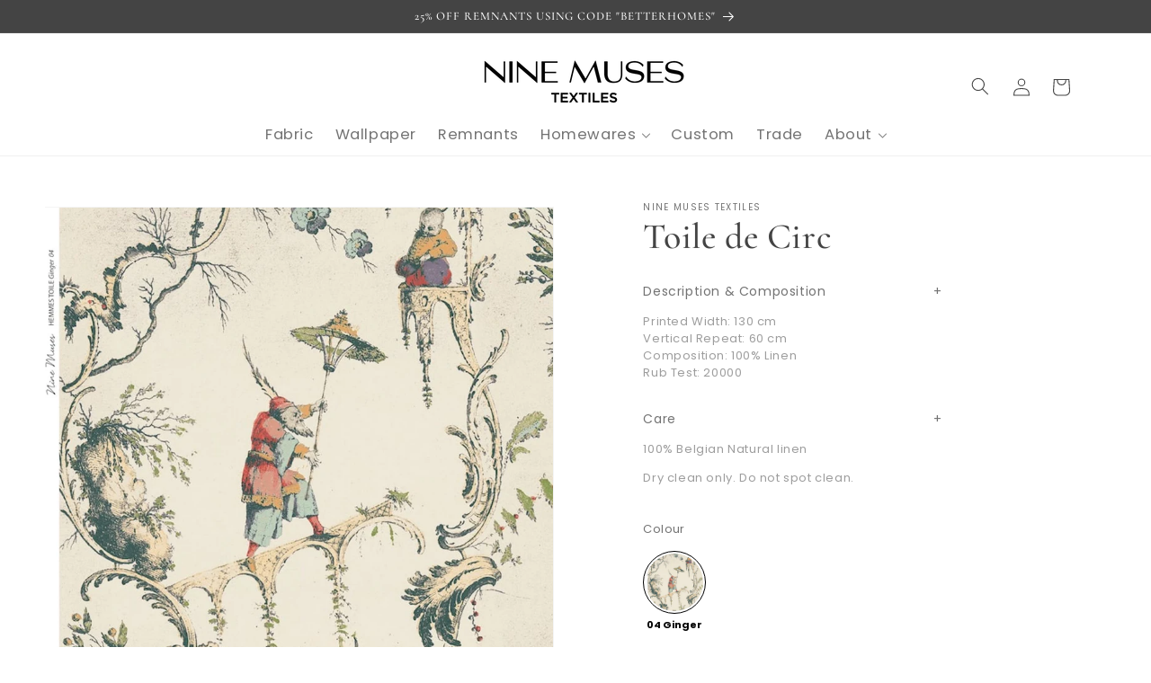

--- FILE ---
content_type: text/html; charset=utf-8
request_url: https://www.ninemusestextiles.com/products/toile-de-circ
body_size: 43714
content:
<!doctype html>
<html class="no-js" lang="en">
  <head>
    <meta name="p:domain_verify" content="ea39f614318dbac6cb12c75794873b70"/>
    <meta charset="utf-8">
    <meta http-equiv="X-UA-Compatible" content="IE=edge">
    <meta name="viewport" content="width=device-width,initial-scale=1">
    <meta name="theme-color" content="">
    <link rel="canonical" href="https://www.ninemusestextiles.com/products/toile-de-circ">
    <link rel="preconnect" href="https://cdn.shopify.com" crossorigin><link rel="icon" type="image/png" href="//www.ninemusestextiles.com/cdn/shop/files/fav.png?crop=center&height=32&v=1686139321&width=32"><link rel="preconnect" href="https://fonts.shopifycdn.com" crossorigin><link href="https://cdn.shopify.com/s/files/1/0758/5697/0046/files/stylesheet.css" rel="stylesheet">

    
<style>  
.product-popup-modal .product-popup-modal__content-info {padding-right:0;}
.product-popup-modal .product-popup-modal__content{height:auto;padding-bottom:0px}
.product-popup-modal .product-popup-modal__content{width:30%}
  
  .four_block_click {
    width: 24%;
    display: block;
    margin: 0 0.5%;
    float: left;
    height: 473px;
    object-fit: contain;
}
.four_block_click img {
    width: 100%;
    height: 100%;
    object-fit: cover;
}


 .needsclick{
       top: 50% !important;
    left: 50% !important;
    bottom: auto !important;
    right: auto !important;
    transform: translate(-50%, -50%);
    z-index: 5
      
    width: 100%;
    overflow: hidden;
    -webkit-transform-style: initial;
    position: initial
}

 .vw-cmp__video-card--play-icon {
    position: absolute;
    -webkit-transform-style: preserve-3d;
    -webkit-backface-visibility: hidden;
    z-index: 10
}

 .vw-cmp__video-card--play-icon>div {
    width: 200%;
    height: 200%;
    position: absolute;
    left: 50%;
    top: 50%;
    transform: translate(-50%, -50%);
    -webkit-transform-style: preserve-3d;
    -webkit-backface-visibility: hidden
}


  
.four_block {clear: both;overflow: hidden;width: 1100px;margin: 0 auto;}

  
 .9{background:#fdfafa !important}


  
  .shopify-payment-button__button{display:none}
 

.shopify-payment-button__button.BUz42FHpSPncCPJ4Pr_f{display:none !important}
  
  .product-form__submit.button.button--full-width.button--secondary{background: #f3efed !important;}
.product-form__submit.button.button--full-width.button--secondary:before{display:none}
.product-form__submit.button.button--full-width.button--secondary:after{display:none}


.product-form__submit.button.button--full-width.button--primary{background: #f3efed !important;    color: rgba(0,0,0,0.75);}
.product-form__submit.button.button--full-width.button--primary:before{display:none}
.product-form__submit.button.button--full-width.button--primary:after{display:none}


  
.look__dot__button {
    border-radius: 100px;
    background: #f5f0eb;
    padding: 16px !important;
    border: 0px !IMPORTANT;
}
.look__dot {
    width: 25px !important;
    margin: 3px 0 0 3px;
}
  
.space-y-4{width:800px; margin:0 auto}
.text-darkGray{display:block}
.w-full {width: 100%;}
.space-y-4 input{    line-height: 46px;}
.grid.grid-cols-2.gap-8{ width: 100%;}

.grid-cols-2 .space-y-2{width:49%; float:left;}
.grid-cols-2 .space-y-3{width:49%; float:right;}

.w-full select{    padding: 18px 15px;
    margin-bottom: 10px;}

  .mar-01{margin-bottom: 10px;}
.grid.gap-8 .space-y-4{width:49%; flaot:left}


.gap-8.md:grid.md:grid-cols-2{width:100%}
 .w-full label{font-size:13px}
.pt-4 button{background: #000;
    color: #fff;
    line-height: 39px;}
  
.w-full p.description{font-size:11px}
.pDrrGovH4WPE4ap28zXo span{font-size:11px}
  
  
.button, .button-label, .shopify-challenge__button, .customer button {background: #000 !important;}

.section-template--18967405691198__9b0239bf-7481-46ef-9733-d97f4e3a9eec-padding{padding:0 !Important; min-width: 80%;}


.section-template--18967405691198__9b0239bf-7481-46ef-9733-d97f4e3a9eec-padding .grid--3-col-desktop .grid__item {
    width: calc(33.33% - var(--grid-desktop-horizontal-spacing) * 2 / 3);
    max-width: calc(33.33% - var(--grid-desktop-horizontal-spacing) * 2 / 3);
    padding: 0 22px;
}

  
.sample_product .product-popup-modal__content{width:380px; height: 375px;border-radius: 10px;    margin-top: 13%;}
.sample_product .product-popup-modal__content-info {padding-right: 0;}
.sample_product h1.h2{margin-top: -19px;margin-bottom: 21px;border-bottom: 1px solid #8c8a8a;padding-bottom: 13px;}
.sample_product .modal_content p{font-size: 12px;margin: 0;line-height: 16px;padding: 10px 0 0 0;}
.sample_item:nth-child(2) .sample_svg{ width: 56px;height:auto;background: #00205b;
    fill: #00205b;}
.sample_item:nth-child(2) .sample_svg path{opacity:0}

.sample_image_warp .sample_svg{  background: #00205b;
    fill: #00205b;}
.sample_image_warp .sample_svg path{opacity:0}

.share-button__button{margin-top:0px !important;    padding-top: 15px;}

.share-button__button  svg {
    width: 35px;
    margin-bottom: 0px;
}
.sample_product .sample_image_warp{height:88px}
.sample_product .button_wrapper button{      margin: 11px 0;  background: #000;
    width: 100%;
    line-height: 32px;
    color: #fff;}
  
.sample_product .sample_variant_wrapper {
    display: block;
    justify-content: center;
    width: 100%;
}

  .sample_product .sample_variant_wrapper {
    display: block;
    justify-content: center;
    width: 100%;
    margin-bottom: 15px;
    clear: both;
    overflow: hidden;
}
  
.sample_product .sample_item {
    display: flex;
    flex-direction: column;
    width: 47%;
    float: left;
    margin: 0 1.5%;
}
.sample_product svg {
    fill: #00205b;
    height: 82px;margin-bottom: 3px;
}
.product-form__input input[type=radio]:checked+label {
    background-color: rgb(var(--color-foreground));
    color: #000 !important;
    font-weight: bold;
}
label.swatch_image_label {
    width: 70px !important;
    height: 70px !important;
    padding: 2px !important;
    background-color: transparent !important;
    margin:13px 19px 38px 0 !important;
    display: block !important;
    float: left !important;
}
.product__info-container>*+* {
    margin: 1.5rem 0;
    width: 75%;
}
.swatch_image_label {font-size:11px !important;letter-spacing:0px !Important}
.sv-swatch.swatch-image {margin-bottom: 10px;}
.color_value{height:20px !Important; display:block}
  
  
.list-menu__item{font-size:16.5px !important}
.footer-block__heading {font-size: 22px;} 
.copyright__content {font-size: 15px !important;}
.look__title.caps{font-size: 14px;margin: 30px 0 30px 0;}
.look__slide .card__information{background: #fff;margin: 0 0 20px 0;padding: 8px;}
.look__slide .price{margin: 4px 0 3px 0;}


  .footer__list-social.list-unstyled.list-social{    float: left;margin-top: 20px;margin-left: -10px;}
  .footer-block--newsletter{display:block !important}
  
#shopify-section-template--18967405691198__1feecce5-5fb3-4a21-977c-4aea1553f9d7 h2.title{text-align:center}
#SectionHeading-template--18967405691198__e620cc64-a566-4f3b-ac3e-04d22d1985c1{text-align:center}

  .look__image-bg img{width:100%}

.index-look .look__content {
    background: #fff;
}
#shopify-section-template--18967405691198__db2eb121-226d-464d-92ec-c659d6700e50 .image-with-text__grid{height:655px}

  #Details-3-template--19337382527294__product-grid{display:none}
  #Details-4-template--19337382527294__product-grid{display:none}

  
.look__close.mobile{display:none}
.btn.btn--outline.btn--white{display:none}

h3.card__heading{text-align:Center}
.card-information {text-align: center !important;}

  .article-card__info {
    text-align: center;
}
.slider-mobile-gutter .article-card__excerpt {
    width: 100%;
    margin-top: 1.2rem;
    text-align: center;
    font-size: 14px;
}
  
.footer-block__details-content.rte p{font-size:15px;}
  
 .look__image-bg img {
    width: 100%;
    height: 100%;
    object-fit: cover;
}
 


.footer__content-top.page-width{margin-bottom:25px}
.rich-text.content-container.color-background-1{    background: # d8d5d0;}

#shopify-section-template--18967405691198__db2eb121-226d-464d-92ec-c659d6700e50 .image-with-text {    min-width: 100%;
    padding: 0;}
#shopify-section-template--18967405691198__db2eb121-226d-464d-92ec-c659d6700e50{margin:65px 0}
#shopify-section-template--18967405691198__db2eb121-226d-464d-92ec-c659d6700e50 .image-with-text__media{height:510px}
#shopify-section-template--18967405691198__db2eb121-226d-464d-92ec-c659d6700e50 .image-with-text__heading{margin-top:90px;}
#shopify-section-template--18967405691198__db2eb121-226d-464d-92ec-c659d6700e50 p.image-with-text__text{margin-top:30px;}
#shopify-section-template--18967405691198__db2eb121-226d-464d-92ec-c659d6700e50 .image-with-text__text-item grid__item{    background: #d8d5d0;}


  
.footer__content-bottom-wrapper.page-width{min-width:100%}
.footer__content-top.page-width{    clear: both;overflow: hidden;    padding: 0 41px;min-width: 100%;}
.footer__blocks-wrapper.grid.grid--1-col.grid--2-col.grid--4-col-tablet {    float: left;width: 72%;}
.footer-block--newsletter{     float: right;width: 20%;margin: 0px !important;text-align: left;}
.footer-block--newsletter h2{text-align:left}
.footer-block.grid__item.footer-block--menu{width:5%}
.footer-block.grid__item:nth-child(1) {
    width: 24% !important;
    margin-right: 6%;
}

 
#shopify-section-template--19304833450302__c16784c9-16b9-43f7-8ed6-97140841945e p {font-size: 16px;line-height: 27px;}
#shopify-section-template--19304833450302__68be6d81-79ba-4cd8-a390-3c59a1a8ca6b p {font-size: 16px;line-height: 27px;}
#shopify-section-template--19304833450302__d1ef4120-6195-4e75-b2a6-29e762d2cffc p {font-size: 16px;line-height: 27px;}
#shopify-section-template--19304833450302__7773c97c-c295-49f7-a018-9d087b23d4b6 p {font-size: 16px;line-height: 27px;}


.footer {margin-top: -9px !important;}
.footer__content-bottom {padding-top: 0 !important;}
.footer-block__details-content .list-menu__item--link {font-size: 15px !important;}

.so-tab label::after{
    display:none;
}
.product__tax {
    display:none;
}

.price--sold-out .price__availability, .price__regular {
    font-size: 13px;
}

.title-wrapper-with-link{display:block !important;}
 
.look__dot {
    background: url(https://cdn.shopify.com/s/files/1/0758/5697/0046/files/bag_icons.png?v=1687332312) no-repeat;
    background-size: contain;
}

  #MainProduct-template--19319033659710__main {

    width: 100% !important;
}

  .product.grid {
    width: auto !important;
}
.so-tab label::after {
   display:none
}
.header{position:relative; padding-top: 0 !important;padding-bottom: 1px !important;}
.header__icon.header__icon--search{position: absolute !important;right: 128px !important;top: 30px;}
.header__inline-menu{margin-top:-15px !important;}
details[open] .modal-overlay:after {left: -12% !important; width: 124%;}

 
/* .facet-filters__field select option:nth-child(1) {display:none}
.facet-filters__field select option:nth-child(2) {display:none}
.facet-filters__field select option:nth-child(5) {display:none}
.facet-filters__field select option:nth-child(6) {display:none}
.facet-filters__field select option:nth-child(7) {display:none}
.facet-filters__field select option:nth-child(8) {display:none}
 */

#Share-template--18967405855038__main{margin:57px  0 0 0}
  #Share-template--18967405855038__main svg{margin:0 0 0 0 }

#shopify-section-template--19304708604222__152abb7e-76d3-4b44-b8ae-2dd6b006be7d .rich-text__blocks {
    max-width: 100rem;
    margin-bottom: 15px;
}

   


  .sv-swatch.swatch-image {
    cursor: pointer;
    display: block!important;
    height: 100%;
    width: 100%;
    background-color: transparent;
    background-position: center center;
    background-repeat: no-repeat;
    background-size: cover;
    border-radius: var(--variant-pills-radius);
}

label.swatch_image_label {
    padding: 0px !important;
    width: 50px;
    height: 50px;
    padding: 2px !important;
    background-color: transparent !important;
}
.product-form__input input[type=radio]:checked+label.swatch_image_label{
    border-color: black;
}






shopify-section-template--19631512682814__0208221e-d668-499e-bd69-8db157141e6d .image-with-text__content {background: #aa8c19;color: #fff;}
shopify-section-template--19631512682814__0208221e-d668-499e-bd69-8db157141e6d .image-with-text{padding:0px; min-width:100%}
shopify-section-template--19631512682814__0208221e-d668-499e-bd69-8db157141e6d h2{color:#fff;}  
shopify-section-template--19631512682814__0208221e-d668-499e-bd69-8db157141e6d p {font-size: 16px;line-height: 27px;}
 


shopify-section-template--19631512682814__6a85250a-7ed6-43ea-b980-b2f6a86cc890 .image-with-text{padding:0px; min-width:100%}
shopify-section-template--19631512682814__6a85250a-7ed6-43ea-b980-b2f6a86cc890 .image-with-text__content{background: #abc4bf;color: #fff;}
shopify-section-template--19631512682814__6a85250a-7ed6-43ea-b980-b2f6a86cc890 h2{color:#fff;}  
shopify-section-template--19631512682814__6a85250a-7ed6-43ea-b980-b2f6a86cc890 p {font-size: 16px;line-height: 27px;}

shopify-section-template--19631512682814__2d8ef926-0cae-4e6b-a6cb-0f9aaf9d4a8d .image-with-text__content {background: #d45d14;color: #fff;}
shopify-section-template--19631512682814__2d8ef926-0cae-4e6b-a6cb-0f9aaf9d4a8d .image-with-text{padding:0px; min-width:100%}
shopify-section-template--19631512682814__2d8ef926-0cae-4e6b-a6cb-0f9aaf9d4a8d h2{color:#fff;}  
shopify-section-template--19631512682814__2d8ef926-0cae-4e6b-a6cb-0f9aaf9d4a8d p {font-size: 16px;line-height: 27px;}

 
shopify-section-template--19631512682814__1755872a-322a-4d70-aba5-824c1d7c9ed5 .image-with-text__content {background: #aa8c19;color: #fff;}
shopify-section-template--19631512682814__1755872a-322a-4d70-aba5-824c1d7c9ed5 .image-with-text{padding:0px; min-width:100%}
shopify-section-template--19631512682814__1755872a-322a-4d70-aba5-824c1d7c9ed5 h2{color:#fff;}  
shopify-section-template--19631512682814__1755872a-322a-4d70-aba5-824c1d7c9ed5 p {font-size: 16px;line-height: 27px;}
 







  
</style>


  


    
    <title>
      Toile de Circ
 &ndash; Nine Muses Textiles</title>

    
      <meta name="description" content="Printed Width: 130 cm Vertical Repeat: 60 cm Composition: 100% Linen Rub Test: 20000">
    

    

<meta property="og:site_name" content="Nine Muses Textiles">
<meta property="og:url" content="https://www.ninemusestextiles.com/products/toile-de-circ">
<meta property="og:title" content="Toile de Circ">
<meta property="og:type" content="product">
<meta property="og:description" content="Printed Width: 130 cm Vertical Repeat: 60 cm Composition: 100% Linen Rub Test: 20000"><meta property="og:image" content="http://www.ninemusestextiles.com/cdn/shop/products/NM-TC-04.jpg?v=1690279520">
  <meta property="og:image:secure_url" content="https://www.ninemusestextiles.com/cdn/shop/products/NM-TC-04.jpg?v=1690279520">
  <meta property="og:image:width" content="1000">
  <meta property="og:image:height" content="1000"><meta property="og:price:amount" content="310.00">
  <meta property="og:price:currency" content="AUD"><meta name="twitter:card" content="summary_large_image">
<meta name="twitter:title" content="Toile de Circ">
<meta name="twitter:description" content="Printed Width: 130 cm Vertical Repeat: 60 cm Composition: 100% Linen Rub Test: 20000">


    <script src="//www.ninemusestextiles.com/cdn/shop/t/1/assets/constants.js?v=95358004781563950421683881414" defer="defer"></script>
    <script src="//www.ninemusestextiles.com/cdn/shop/t/1/assets/pubsub.js?v=2921868252632587581683881423" defer="defer"></script>
    <script src="//www.ninemusestextiles.com/cdn/shop/t/1/assets/global.js?v=160612941472958407601745315232" defer="defer"></script>
    <script src="https://code.jquery.com/jquery-3.7.0.min.js" ></script>
    <script src="//www.ninemusestextiles.com/cdn/shop/t/1/assets/jquery-modal-video.min.js?v=149638966690895241661695728020" ></script>
    
    <script>window.performance && window.performance.mark && window.performance.mark('shopify.content_for_header.start');</script><meta name="facebook-domain-verification" content="raur0vy0xdq0n2le6ka0inolu73m2k">
<meta id="shopify-digital-wallet" name="shopify-digital-wallet" content="/75856970046/digital_wallets/dialog">
<meta name="shopify-checkout-api-token" content="541bb621f7646654ac9a718f63a7a906">
<link rel="alternate" type="application/json+oembed" href="https://www.ninemusestextiles.com/products/toile-de-circ.oembed">
<script async="async" src="/checkouts/internal/preloads.js?locale=en-AU"></script>
<link rel="preconnect" href="https://shop.app" crossorigin="anonymous">
<script async="async" src="https://shop.app/checkouts/internal/preloads.js?locale=en-AU&shop_id=75856970046" crossorigin="anonymous"></script>
<script id="apple-pay-shop-capabilities" type="application/json">{"shopId":75856970046,"countryCode":"AU","currencyCode":"AUD","merchantCapabilities":["supports3DS"],"merchantId":"gid:\/\/shopify\/Shop\/75856970046","merchantName":"Nine Muses Textiles","requiredBillingContactFields":["postalAddress","email"],"requiredShippingContactFields":["postalAddress","email"],"shippingType":"shipping","supportedNetworks":["visa","masterCard","amex","jcb"],"total":{"type":"pending","label":"Nine Muses Textiles","amount":"1.00"},"shopifyPaymentsEnabled":true,"supportsSubscriptions":true}</script>
<script id="shopify-features" type="application/json">{"accessToken":"541bb621f7646654ac9a718f63a7a906","betas":["rich-media-storefront-analytics"],"domain":"www.ninemusestextiles.com","predictiveSearch":true,"shopId":75856970046,"locale":"en"}</script>
<script>var Shopify = Shopify || {};
Shopify.shop = "nine-muses-textile.myshopify.com";
Shopify.locale = "en";
Shopify.currency = {"active":"AUD","rate":"1.0"};
Shopify.country = "AU";
Shopify.theme = {"name":"Netrategy NMT","id":149518090558,"schema_name":"Dawn","schema_version":"9.0.0","theme_store_id":887,"role":"main"};
Shopify.theme.handle = "null";
Shopify.theme.style = {"id":null,"handle":null};
Shopify.cdnHost = "www.ninemusestextiles.com/cdn";
Shopify.routes = Shopify.routes || {};
Shopify.routes.root = "/";</script>
<script type="module">!function(o){(o.Shopify=o.Shopify||{}).modules=!0}(window);</script>
<script>!function(o){function n(){var o=[];function n(){o.push(Array.prototype.slice.apply(arguments))}return n.q=o,n}var t=o.Shopify=o.Shopify||{};t.loadFeatures=n(),t.autoloadFeatures=n()}(window);</script>
<script>
  window.ShopifyPay = window.ShopifyPay || {};
  window.ShopifyPay.apiHost = "shop.app\/pay";
  window.ShopifyPay.redirectState = null;
</script>
<script id="shop-js-analytics" type="application/json">{"pageType":"product"}</script>
<script defer="defer" async type="module" src="//www.ninemusestextiles.com/cdn/shopifycloud/shop-js/modules/v2/client.init-shop-cart-sync_BN7fPSNr.en.esm.js"></script>
<script defer="defer" async type="module" src="//www.ninemusestextiles.com/cdn/shopifycloud/shop-js/modules/v2/chunk.common_Cbph3Kss.esm.js"></script>
<script defer="defer" async type="module" src="//www.ninemusestextiles.com/cdn/shopifycloud/shop-js/modules/v2/chunk.modal_DKumMAJ1.esm.js"></script>
<script type="module">
  await import("//www.ninemusestextiles.com/cdn/shopifycloud/shop-js/modules/v2/client.init-shop-cart-sync_BN7fPSNr.en.esm.js");
await import("//www.ninemusestextiles.com/cdn/shopifycloud/shop-js/modules/v2/chunk.common_Cbph3Kss.esm.js");
await import("//www.ninemusestextiles.com/cdn/shopifycloud/shop-js/modules/v2/chunk.modal_DKumMAJ1.esm.js");

  window.Shopify.SignInWithShop?.initShopCartSync?.({"fedCMEnabled":true,"windoidEnabled":true});

</script>
<script>
  window.Shopify = window.Shopify || {};
  if (!window.Shopify.featureAssets) window.Shopify.featureAssets = {};
  window.Shopify.featureAssets['shop-js'] = {"shop-cart-sync":["modules/v2/client.shop-cart-sync_CJVUk8Jm.en.esm.js","modules/v2/chunk.common_Cbph3Kss.esm.js","modules/v2/chunk.modal_DKumMAJ1.esm.js"],"init-fed-cm":["modules/v2/client.init-fed-cm_7Fvt41F4.en.esm.js","modules/v2/chunk.common_Cbph3Kss.esm.js","modules/v2/chunk.modal_DKumMAJ1.esm.js"],"init-shop-email-lookup-coordinator":["modules/v2/client.init-shop-email-lookup-coordinator_Cc088_bR.en.esm.js","modules/v2/chunk.common_Cbph3Kss.esm.js","modules/v2/chunk.modal_DKumMAJ1.esm.js"],"init-windoid":["modules/v2/client.init-windoid_hPopwJRj.en.esm.js","modules/v2/chunk.common_Cbph3Kss.esm.js","modules/v2/chunk.modal_DKumMAJ1.esm.js"],"shop-button":["modules/v2/client.shop-button_B0jaPSNF.en.esm.js","modules/v2/chunk.common_Cbph3Kss.esm.js","modules/v2/chunk.modal_DKumMAJ1.esm.js"],"shop-cash-offers":["modules/v2/client.shop-cash-offers_DPIskqss.en.esm.js","modules/v2/chunk.common_Cbph3Kss.esm.js","modules/v2/chunk.modal_DKumMAJ1.esm.js"],"shop-toast-manager":["modules/v2/client.shop-toast-manager_CK7RT69O.en.esm.js","modules/v2/chunk.common_Cbph3Kss.esm.js","modules/v2/chunk.modal_DKumMAJ1.esm.js"],"init-shop-cart-sync":["modules/v2/client.init-shop-cart-sync_BN7fPSNr.en.esm.js","modules/v2/chunk.common_Cbph3Kss.esm.js","modules/v2/chunk.modal_DKumMAJ1.esm.js"],"init-customer-accounts-sign-up":["modules/v2/client.init-customer-accounts-sign-up_CfPf4CXf.en.esm.js","modules/v2/client.shop-login-button_DeIztwXF.en.esm.js","modules/v2/chunk.common_Cbph3Kss.esm.js","modules/v2/chunk.modal_DKumMAJ1.esm.js"],"pay-button":["modules/v2/client.pay-button_CgIwFSYN.en.esm.js","modules/v2/chunk.common_Cbph3Kss.esm.js","modules/v2/chunk.modal_DKumMAJ1.esm.js"],"init-customer-accounts":["modules/v2/client.init-customer-accounts_DQ3x16JI.en.esm.js","modules/v2/client.shop-login-button_DeIztwXF.en.esm.js","modules/v2/chunk.common_Cbph3Kss.esm.js","modules/v2/chunk.modal_DKumMAJ1.esm.js"],"avatar":["modules/v2/client.avatar_BTnouDA3.en.esm.js"],"init-shop-for-new-customer-accounts":["modules/v2/client.init-shop-for-new-customer-accounts_CsZy_esa.en.esm.js","modules/v2/client.shop-login-button_DeIztwXF.en.esm.js","modules/v2/chunk.common_Cbph3Kss.esm.js","modules/v2/chunk.modal_DKumMAJ1.esm.js"],"shop-follow-button":["modules/v2/client.shop-follow-button_BRMJjgGd.en.esm.js","modules/v2/chunk.common_Cbph3Kss.esm.js","modules/v2/chunk.modal_DKumMAJ1.esm.js"],"checkout-modal":["modules/v2/client.checkout-modal_B9Drz_yf.en.esm.js","modules/v2/chunk.common_Cbph3Kss.esm.js","modules/v2/chunk.modal_DKumMAJ1.esm.js"],"shop-login-button":["modules/v2/client.shop-login-button_DeIztwXF.en.esm.js","modules/v2/chunk.common_Cbph3Kss.esm.js","modules/v2/chunk.modal_DKumMAJ1.esm.js"],"lead-capture":["modules/v2/client.lead-capture_DXYzFM3R.en.esm.js","modules/v2/chunk.common_Cbph3Kss.esm.js","modules/v2/chunk.modal_DKumMAJ1.esm.js"],"shop-login":["modules/v2/client.shop-login_CA5pJqmO.en.esm.js","modules/v2/chunk.common_Cbph3Kss.esm.js","modules/v2/chunk.modal_DKumMAJ1.esm.js"],"payment-terms":["modules/v2/client.payment-terms_BxzfvcZJ.en.esm.js","modules/v2/chunk.common_Cbph3Kss.esm.js","modules/v2/chunk.modal_DKumMAJ1.esm.js"]};
</script>
<script>(function() {
  var isLoaded = false;
  function asyncLoad() {
    if (isLoaded) return;
    isLoaded = true;
    var urls = ["https:\/\/cdn.nfcube.com\/instafeed-a9dd7388c532e1804f18d69ee112176f.js?shop=nine-muses-textile.myshopify.com","https:\/\/chimpstatic.com\/mcjs-connected\/js\/users\/74c610ed9b69742a8cc39d080\/4e689fbc9b86e046a00354fe7.js?shop=nine-muses-textile.myshopify.com","\/\/cdn.shopify.com\/proxy\/99f81027e22e60c3e7854021a7bc945da8e590b71b4fb2d0890ac46fc33fd05a\/bucket.useifsapp.com\/theme-files-min\/js\/ifs-script-tag-min.js?v=1\u0026shop=nine-muses-textile.myshopify.com\u0026sp-cache-control=cHVibGljLCBtYXgtYWdlPTkwMA"];
    for (var i = 0; i < urls.length; i++) {
      var s = document.createElement('script');
      s.type = 'text/javascript';
      s.async = true;
      s.src = urls[i];
      var x = document.getElementsByTagName('script')[0];
      x.parentNode.insertBefore(s, x);
    }
  };
  if(window.attachEvent) {
    window.attachEvent('onload', asyncLoad);
  } else {
    window.addEventListener('load', asyncLoad, false);
  }
})();</script>
<script id="__st">var __st={"a":75856970046,"offset":39600,"reqid":"328dce31-8f99-44c1-ba3f-39450b7515d9-1769905190","pageurl":"www.ninemusestextiles.com\/products\/toile-de-circ","u":"f515fe601799","p":"product","rtyp":"product","rid":9196812304702};</script>
<script>window.ShopifyPaypalV4VisibilityTracking = true;</script>
<script id="captcha-bootstrap">!function(){'use strict';const t='contact',e='account',n='new_comment',o=[[t,t],['blogs',n],['comments',n],[t,'customer']],c=[[e,'customer_login'],[e,'guest_login'],[e,'recover_customer_password'],[e,'create_customer']],r=t=>t.map((([t,e])=>`form[action*='/${t}']:not([data-nocaptcha='true']) input[name='form_type'][value='${e}']`)).join(','),a=t=>()=>t?[...document.querySelectorAll(t)].map((t=>t.form)):[];function s(){const t=[...o],e=r(t);return a(e)}const i='password',u='form_key',d=['recaptcha-v3-token','g-recaptcha-response','h-captcha-response',i],f=()=>{try{return window.sessionStorage}catch{return}},m='__shopify_v',_=t=>t.elements[u];function p(t,e,n=!1){try{const o=window.sessionStorage,c=JSON.parse(o.getItem(e)),{data:r}=function(t){const{data:e,action:n}=t;return t[m]||n?{data:e,action:n}:{data:t,action:n}}(c);for(const[e,n]of Object.entries(r))t.elements[e]&&(t.elements[e].value=n);n&&o.removeItem(e)}catch(o){console.error('form repopulation failed',{error:o})}}const l='form_type',E='cptcha';function T(t){t.dataset[E]=!0}const w=window,h=w.document,L='Shopify',v='ce_forms',y='captcha';let A=!1;((t,e)=>{const n=(g='f06e6c50-85a8-45c8-87d0-21a2b65856fe',I='https://cdn.shopify.com/shopifycloud/storefront-forms-hcaptcha/ce_storefront_forms_captcha_hcaptcha.v1.5.2.iife.js',D={infoText:'Protected by hCaptcha',privacyText:'Privacy',termsText:'Terms'},(t,e,n)=>{const o=w[L][v],c=o.bindForm;if(c)return c(t,g,e,D).then(n);var r;o.q.push([[t,g,e,D],n]),r=I,A||(h.body.append(Object.assign(h.createElement('script'),{id:'captcha-provider',async:!0,src:r})),A=!0)});var g,I,D;w[L]=w[L]||{},w[L][v]=w[L][v]||{},w[L][v].q=[],w[L][y]=w[L][y]||{},w[L][y].protect=function(t,e){n(t,void 0,e),T(t)},Object.freeze(w[L][y]),function(t,e,n,w,h,L){const[v,y,A,g]=function(t,e,n){const i=e?o:[],u=t?c:[],d=[...i,...u],f=r(d),m=r(i),_=r(d.filter((([t,e])=>n.includes(e))));return[a(f),a(m),a(_),s()]}(w,h,L),I=t=>{const e=t.target;return e instanceof HTMLFormElement?e:e&&e.form},D=t=>v().includes(t);t.addEventListener('submit',(t=>{const e=I(t);if(!e)return;const n=D(e)&&!e.dataset.hcaptchaBound&&!e.dataset.recaptchaBound,o=_(e),c=g().includes(e)&&(!o||!o.value);(n||c)&&t.preventDefault(),c&&!n&&(function(t){try{if(!f())return;!function(t){const e=f();if(!e)return;const n=_(t);if(!n)return;const o=n.value;o&&e.removeItem(o)}(t);const e=Array.from(Array(32),(()=>Math.random().toString(36)[2])).join('');!function(t,e){_(t)||t.append(Object.assign(document.createElement('input'),{type:'hidden',name:u})),t.elements[u].value=e}(t,e),function(t,e){const n=f();if(!n)return;const o=[...t.querySelectorAll(`input[type='${i}']`)].map((({name:t})=>t)),c=[...d,...o],r={};for(const[a,s]of new FormData(t).entries())c.includes(a)||(r[a]=s);n.setItem(e,JSON.stringify({[m]:1,action:t.action,data:r}))}(t,e)}catch(e){console.error('failed to persist form',e)}}(e),e.submit())}));const S=(t,e)=>{t&&!t.dataset[E]&&(n(t,e.some((e=>e===t))),T(t))};for(const o of['focusin','change'])t.addEventListener(o,(t=>{const e=I(t);D(e)&&S(e,y())}));const B=e.get('form_key'),M=e.get(l),P=B&&M;t.addEventListener('DOMContentLoaded',(()=>{const t=y();if(P)for(const e of t)e.elements[l].value===M&&p(e,B);[...new Set([...A(),...v().filter((t=>'true'===t.dataset.shopifyCaptcha))])].forEach((e=>S(e,t)))}))}(h,new URLSearchParams(w.location.search),n,t,e,['guest_login'])})(!0,!0)}();</script>
<script integrity="sha256-4kQ18oKyAcykRKYeNunJcIwy7WH5gtpwJnB7kiuLZ1E=" data-source-attribution="shopify.loadfeatures" defer="defer" src="//www.ninemusestextiles.com/cdn/shopifycloud/storefront/assets/storefront/load_feature-a0a9edcb.js" crossorigin="anonymous"></script>
<script crossorigin="anonymous" defer="defer" src="//www.ninemusestextiles.com/cdn/shopifycloud/storefront/assets/shopify_pay/storefront-65b4c6d7.js?v=20250812"></script>
<script data-source-attribution="shopify.dynamic_checkout.dynamic.init">var Shopify=Shopify||{};Shopify.PaymentButton=Shopify.PaymentButton||{isStorefrontPortableWallets:!0,init:function(){window.Shopify.PaymentButton.init=function(){};var t=document.createElement("script");t.src="https://www.ninemusestextiles.com/cdn/shopifycloud/portable-wallets/latest/portable-wallets.en.js",t.type="module",document.head.appendChild(t)}};
</script>
<script data-source-attribution="shopify.dynamic_checkout.buyer_consent">
  function portableWalletsHideBuyerConsent(e){var t=document.getElementById("shopify-buyer-consent"),n=document.getElementById("shopify-subscription-policy-button");t&&n&&(t.classList.add("hidden"),t.setAttribute("aria-hidden","true"),n.removeEventListener("click",e))}function portableWalletsShowBuyerConsent(e){var t=document.getElementById("shopify-buyer-consent"),n=document.getElementById("shopify-subscription-policy-button");t&&n&&(t.classList.remove("hidden"),t.removeAttribute("aria-hidden"),n.addEventListener("click",e))}window.Shopify?.PaymentButton&&(window.Shopify.PaymentButton.hideBuyerConsent=portableWalletsHideBuyerConsent,window.Shopify.PaymentButton.showBuyerConsent=portableWalletsShowBuyerConsent);
</script>
<script data-source-attribution="shopify.dynamic_checkout.cart.bootstrap">document.addEventListener("DOMContentLoaded",(function(){function t(){return document.querySelector("shopify-accelerated-checkout-cart, shopify-accelerated-checkout")}if(t())Shopify.PaymentButton.init();else{new MutationObserver((function(e,n){t()&&(Shopify.PaymentButton.init(),n.disconnect())})).observe(document.body,{childList:!0,subtree:!0})}}));
</script>
<link id="shopify-accelerated-checkout-styles" rel="stylesheet" media="screen" href="https://www.ninemusestextiles.com/cdn/shopifycloud/portable-wallets/latest/accelerated-checkout-backwards-compat.css" crossorigin="anonymous">
<style id="shopify-accelerated-checkout-cart">
        #shopify-buyer-consent {
  margin-top: 1em;
  display: inline-block;
  width: 100%;
}

#shopify-buyer-consent.hidden {
  display: none;
}

#shopify-subscription-policy-button {
  background: none;
  border: none;
  padding: 0;
  text-decoration: underline;
  font-size: inherit;
  cursor: pointer;
}

#shopify-subscription-policy-button::before {
  box-shadow: none;
}

      </style>
<script id="sections-script" data-sections="header" defer="defer" src="//www.ninemusestextiles.com/cdn/shop/t/1/compiled_assets/scripts.js?v=1929"></script>
<script>window.performance && window.performance.mark && window.performance.mark('shopify.content_for_header.end');</script>


    <style data-shopify>
      @font-face {
  font-family: Poppins;
  font-weight: 400;
  font-style: normal;
  font-display: swap;
  src: url("//www.ninemusestextiles.com/cdn/fonts/poppins/poppins_n4.0ba78fa5af9b0e1a374041b3ceaadf0a43b41362.woff2") format("woff2"),
       url("//www.ninemusestextiles.com/cdn/fonts/poppins/poppins_n4.214741a72ff2596839fc9760ee7a770386cf16ca.woff") format("woff");
}

      @font-face {
  font-family: Poppins;
  font-weight: 700;
  font-style: normal;
  font-display: swap;
  src: url("//www.ninemusestextiles.com/cdn/fonts/poppins/poppins_n7.56758dcf284489feb014a026f3727f2f20a54626.woff2") format("woff2"),
       url("//www.ninemusestextiles.com/cdn/fonts/poppins/poppins_n7.f34f55d9b3d3205d2cd6f64955ff4b36f0cfd8da.woff") format("woff");
}

      @font-face {
  font-family: Poppins;
  font-weight: 400;
  font-style: italic;
  font-display: swap;
  src: url("//www.ninemusestextiles.com/cdn/fonts/poppins/poppins_i4.846ad1e22474f856bd6b81ba4585a60799a9f5d2.woff2") format("woff2"),
       url("//www.ninemusestextiles.com/cdn/fonts/poppins/poppins_i4.56b43284e8b52fc64c1fd271f289a39e8477e9ec.woff") format("woff");
}

      @font-face {
  font-family: Poppins;
  font-weight: 700;
  font-style: italic;
  font-display: swap;
  src: url("//www.ninemusestextiles.com/cdn/fonts/poppins/poppins_i7.42fd71da11e9d101e1e6c7932199f925f9eea42d.woff2") format("woff2"),
       url("//www.ninemusestextiles.com/cdn/fonts/poppins/poppins_i7.ec8499dbd7616004e21155106d13837fff4cf556.woff") format("woff");
}

      @font-face {
  font-family: Cormorant;
  font-weight: 500;
  font-style: normal;
  font-display: swap;
  src: url("//www.ninemusestextiles.com/cdn/fonts/cormorant/cormorant_n5.897f6a30ce53863d490505c0132c13f3a2107ba7.woff2") format("woff2"),
       url("//www.ninemusestextiles.com/cdn/fonts/cormorant/cormorant_n5.2886c5c58d0eba0663ec9f724d5eb310c99287bf.woff") format("woff");
}


      :root {
        --font-body-family: Poppins, sans-serif;
        --font-body-style: normal;
        --font-body-weight: 400;
        --font-body-weight-bold: 700;

        --font-heading-family: Cormorant, serif;
        --font-heading-style: normal;
        --font-heading-weight: 500;

        --font-body-scale: 1.0;
        --font-heading-scale: 1.0;

        --color-base-text: 68, 68, 68;
        --color-shadow: 68, 68, 68;
        --color-base-background-1: 255, 255, 255;
        --color-base-background-2: 255, 255, 255;
        --color-base-solid-button-labels: 255, 255, 255;
        --color-base-outline-button-labels: 68, 68, 68;
        --color-base-accent-1: 68, 68, 68;
        --color-base-accent-2: 68, 68, 68;
        --payment-terms-background-color: #ffffff;

        --gradient-base-background-1: #ffffff;
        --gradient-base-background-2: #ffffff;
        --gradient-base-accent-1: #444444;
        --gradient-base-accent-2: #444444;

        --media-padding: px;
        --media-border-opacity: 0.05;
        --media-border-width: 1px;
        --media-radius: 0px;
        --media-shadow-opacity: 0.0;
        --media-shadow-horizontal-offset: 0px;
        --media-shadow-vertical-offset: 4px;
        --media-shadow-blur-radius: 5px;
        --media-shadow-visible: 0;

        --page-width: 120rem;
        --page-width-margin: 0rem;

        --product-card-image-padding: 0.0rem;
        --product-card-corner-radius: 0.0rem;
        --product-card-text-alignment: left;
        --product-card-border-width: 0.0rem;
        --product-card-border-opacity: 0.1;
        --product-card-shadow-opacity: 0.0;
        --product-card-shadow-visible: 0;
        --product-card-shadow-horizontal-offset: 0.0rem;
        --product-card-shadow-vertical-offset: 0.4rem;
        --product-card-shadow-blur-radius: 0.5rem;

        --collection-card-image-padding: 0.0rem;
        --collection-card-corner-radius: 0.0rem;
        --collection-card-text-alignment: left;
        --collection-card-border-width: 0.0rem;
        --collection-card-border-opacity: 0.1;
        --collection-card-shadow-opacity: 0.0;
        --collection-card-shadow-visible: 0;
        --collection-card-shadow-horizontal-offset: 0.0rem;
        --collection-card-shadow-vertical-offset: 0.4rem;
        --collection-card-shadow-blur-radius: 0.5rem;

        --blog-card-image-padding: 0.0rem;
        --blog-card-corner-radius: 0.0rem;
        --blog-card-text-alignment: left;
        --blog-card-border-width: 0.0rem;
        --blog-card-border-opacity: 0.1;
        --blog-card-shadow-opacity: 0.0;
        --blog-card-shadow-visible: 0;
        --blog-card-shadow-horizontal-offset: 0.0rem;
        --blog-card-shadow-vertical-offset: 0.4rem;
        --blog-card-shadow-blur-radius: 0.5rem;

        --badge-corner-radius: 4.0rem;

        --popup-border-width: 1px;
        --popup-border-opacity: 0.1;
        --popup-corner-radius: 0px;
        --popup-shadow-opacity: 0.0;
        --popup-shadow-horizontal-offset: 0px;
        --popup-shadow-vertical-offset: 4px;
        --popup-shadow-blur-radius: 5px;

        --drawer-border-width: 1px;
        --drawer-border-opacity: 0.1;
        --drawer-shadow-opacity: 0.0;
        --drawer-shadow-horizontal-offset: 0px;
        --drawer-shadow-vertical-offset: 4px;
        --drawer-shadow-blur-radius: 5px;

        --spacing-sections-desktop: 0px;
        --spacing-sections-mobile: 0px;

        --grid-desktop-vertical-spacing: 8px;
        --grid-desktop-horizontal-spacing: 8px;
        --grid-mobile-vertical-spacing: 4px;
        --grid-mobile-horizontal-spacing: 4px;

        --text-boxes-border-opacity: 0.1;
        --text-boxes-border-width: 0px;
        --text-boxes-radius: 0px;
        --text-boxes-shadow-opacity: 0.0;
        --text-boxes-shadow-visible: 0;
        --text-boxes-shadow-horizontal-offset: 0px;
        --text-boxes-shadow-vertical-offset: 4px;
        --text-boxes-shadow-blur-radius: 5px;

        --buttons-radius: 0px;
        --buttons-radius-outset: 0px;
        --buttons-border-width: 1px;
        --buttons-border-opacity: 1.0;
        --buttons-shadow-opacity: 0.0;
        --buttons-shadow-visible: 0;
        --buttons-shadow-horizontal-offset: 0px;
        --buttons-shadow-vertical-offset: 4px;
        --buttons-shadow-blur-radius: 5px;
        --buttons-border-offset: 0px;

        --inputs-radius: 0px;
        --inputs-border-width: 1px;
        --inputs-border-opacity: 0.55;
        --inputs-shadow-opacity: 0.0;
        --inputs-shadow-horizontal-offset: 0px;
        --inputs-margin-offset: 0px;
        --inputs-shadow-vertical-offset: 4px;
        --inputs-shadow-blur-radius: 5px;
        --inputs-radius-outset: 0px;

        --variant-pills-radius: 40px;
        --variant-pills-border-width: 1px;
        --variant-pills-border-opacity: 0.55;
        --variant-pills-shadow-opacity: 0.0;
        --variant-pills-shadow-horizontal-offset: 0px;
        --variant-pills-shadow-vertical-offset: 4px;
        --variant-pills-shadow-blur-radius: 5px;
      }

      *,
      *::before,
      *::after {
        box-sizing: inherit;
      }

      html {
        box-sizing: border-box;
        font-size: calc(var(--font-body-scale) * 62.5%);
        height: 100%;
      }

      body {
        display: grid;
        grid-template-rows: auto auto 1fr auto;
        grid-template-columns: 100%;
        min-height: 100%;
        margin: 0;
        font-size: 1.5rem;
        letter-spacing: 0.06rem;
        line-height: calc(1 + 0.8 / var(--font-body-scale));
        font-family: var(--font-body-family);
        font-style: var(--font-body-style);
        font-weight: var(--font-body-weight);
      }

      @media screen and (min-width: 750px) {
        body {
          font-size: 1.6rem;
        }
      }
    </style>

    <link href="//www.ninemusestextiles.com/cdn/shop/t/1/assets/base.css?v=140624990073879848751683881393" rel="stylesheet" type="text/css" media="all" />
<link rel="preload" as="font" href="//www.ninemusestextiles.com/cdn/fonts/poppins/poppins_n4.0ba78fa5af9b0e1a374041b3ceaadf0a43b41362.woff2" type="font/woff2" crossorigin><link rel="preload" as="font" href="//www.ninemusestextiles.com/cdn/fonts/cormorant/cormorant_n5.897f6a30ce53863d490505c0132c13f3a2107ba7.woff2" type="font/woff2" crossorigin><link rel="stylesheet" href="//www.ninemusestextiles.com/cdn/shop/t/1/assets/component-predictive-search.css?v=85913294783299393391683881409" media="print" onload="this.media='all'"><script>document.documentElement.className = document.documentElement.className.replace('no-js', 'js');
    if (Shopify.designMode) {
      document.documentElement.classList.add('shopify-design-mode');
    }
    </script>
   <link href="//www.ninemusestextiles.com/cdn/shop/t/1/assets/modal-video.min.css?v=25668887746886412921695727901" rel="stylesheet" type="text/css" media="all" />
  <script src="https://cdn.shopify.com/extensions/019b8cbe-684e-7816-b84e-59c9fa41ad1c/instagram-story-app-45/assets/instagram-story.js" type="text/javascript" defer="defer"></script>
<link href="https://cdn.shopify.com/extensions/019b8cbe-684e-7816-b84e-59c9fa41ad1c/instagram-story-app-45/assets/instagram-story.css" rel="stylesheet" type="text/css" media="all">
<link href="https://monorail-edge.shopifysvc.com" rel="dns-prefetch">
<script>(function(){if ("sendBeacon" in navigator && "performance" in window) {try {var session_token_from_headers = performance.getEntriesByType('navigation')[0].serverTiming.find(x => x.name == '_s').description;} catch {var session_token_from_headers = undefined;}var session_cookie_matches = document.cookie.match(/_shopify_s=([^;]*)/);var session_token_from_cookie = session_cookie_matches && session_cookie_matches.length === 2 ? session_cookie_matches[1] : "";var session_token = session_token_from_headers || session_token_from_cookie || "";function handle_abandonment_event(e) {var entries = performance.getEntries().filter(function(entry) {return /monorail-edge.shopifysvc.com/.test(entry.name);});if (!window.abandonment_tracked && entries.length === 0) {window.abandonment_tracked = true;var currentMs = Date.now();var navigation_start = performance.timing.navigationStart;var payload = {shop_id: 75856970046,url: window.location.href,navigation_start,duration: currentMs - navigation_start,session_token,page_type: "product"};window.navigator.sendBeacon("https://monorail-edge.shopifysvc.com/v1/produce", JSON.stringify({schema_id: "online_store_buyer_site_abandonment/1.1",payload: payload,metadata: {event_created_at_ms: currentMs,event_sent_at_ms: currentMs}}));}}window.addEventListener('pagehide', handle_abandonment_event);}}());</script>
<script id="web-pixels-manager-setup">(function e(e,d,r,n,o){if(void 0===o&&(o={}),!Boolean(null===(a=null===(i=window.Shopify)||void 0===i?void 0:i.analytics)||void 0===a?void 0:a.replayQueue)){var i,a;window.Shopify=window.Shopify||{};var t=window.Shopify;t.analytics=t.analytics||{};var s=t.analytics;s.replayQueue=[],s.publish=function(e,d,r){return s.replayQueue.push([e,d,r]),!0};try{self.performance.mark("wpm:start")}catch(e){}var l=function(){var e={modern:/Edge?\/(1{2}[4-9]|1[2-9]\d|[2-9]\d{2}|\d{4,})\.\d+(\.\d+|)|Firefox\/(1{2}[4-9]|1[2-9]\d|[2-9]\d{2}|\d{4,})\.\d+(\.\d+|)|Chrom(ium|e)\/(9{2}|\d{3,})\.\d+(\.\d+|)|(Maci|X1{2}).+ Version\/(15\.\d+|(1[6-9]|[2-9]\d|\d{3,})\.\d+)([,.]\d+|)( \(\w+\)|)( Mobile\/\w+|) Safari\/|Chrome.+OPR\/(9{2}|\d{3,})\.\d+\.\d+|(CPU[ +]OS|iPhone[ +]OS|CPU[ +]iPhone|CPU IPhone OS|CPU iPad OS)[ +]+(15[._]\d+|(1[6-9]|[2-9]\d|\d{3,})[._]\d+)([._]\d+|)|Android:?[ /-](13[3-9]|1[4-9]\d|[2-9]\d{2}|\d{4,})(\.\d+|)(\.\d+|)|Android.+Firefox\/(13[5-9]|1[4-9]\d|[2-9]\d{2}|\d{4,})\.\d+(\.\d+|)|Android.+Chrom(ium|e)\/(13[3-9]|1[4-9]\d|[2-9]\d{2}|\d{4,})\.\d+(\.\d+|)|SamsungBrowser\/([2-9]\d|\d{3,})\.\d+/,legacy:/Edge?\/(1[6-9]|[2-9]\d|\d{3,})\.\d+(\.\d+|)|Firefox\/(5[4-9]|[6-9]\d|\d{3,})\.\d+(\.\d+|)|Chrom(ium|e)\/(5[1-9]|[6-9]\d|\d{3,})\.\d+(\.\d+|)([\d.]+$|.*Safari\/(?![\d.]+ Edge\/[\d.]+$))|(Maci|X1{2}).+ Version\/(10\.\d+|(1[1-9]|[2-9]\d|\d{3,})\.\d+)([,.]\d+|)( \(\w+\)|)( Mobile\/\w+|) Safari\/|Chrome.+OPR\/(3[89]|[4-9]\d|\d{3,})\.\d+\.\d+|(CPU[ +]OS|iPhone[ +]OS|CPU[ +]iPhone|CPU IPhone OS|CPU iPad OS)[ +]+(10[._]\d+|(1[1-9]|[2-9]\d|\d{3,})[._]\d+)([._]\d+|)|Android:?[ /-](13[3-9]|1[4-9]\d|[2-9]\d{2}|\d{4,})(\.\d+|)(\.\d+|)|Mobile Safari.+OPR\/([89]\d|\d{3,})\.\d+\.\d+|Android.+Firefox\/(13[5-9]|1[4-9]\d|[2-9]\d{2}|\d{4,})\.\d+(\.\d+|)|Android.+Chrom(ium|e)\/(13[3-9]|1[4-9]\d|[2-9]\d{2}|\d{4,})\.\d+(\.\d+|)|Android.+(UC? ?Browser|UCWEB|U3)[ /]?(15\.([5-9]|\d{2,})|(1[6-9]|[2-9]\d|\d{3,})\.\d+)\.\d+|SamsungBrowser\/(5\.\d+|([6-9]|\d{2,})\.\d+)|Android.+MQ{2}Browser\/(14(\.(9|\d{2,})|)|(1[5-9]|[2-9]\d|\d{3,})(\.\d+|))(\.\d+|)|K[Aa][Ii]OS\/(3\.\d+|([4-9]|\d{2,})\.\d+)(\.\d+|)/},d=e.modern,r=e.legacy,n=navigator.userAgent;return n.match(d)?"modern":n.match(r)?"legacy":"unknown"}(),u="modern"===l?"modern":"legacy",c=(null!=n?n:{modern:"",legacy:""})[u],f=function(e){return[e.baseUrl,"/wpm","/b",e.hashVersion,"modern"===e.buildTarget?"m":"l",".js"].join("")}({baseUrl:d,hashVersion:r,buildTarget:u}),m=function(e){var d=e.version,r=e.bundleTarget,n=e.surface,o=e.pageUrl,i=e.monorailEndpoint;return{emit:function(e){var a=e.status,t=e.errorMsg,s=(new Date).getTime(),l=JSON.stringify({metadata:{event_sent_at_ms:s},events:[{schema_id:"web_pixels_manager_load/3.1",payload:{version:d,bundle_target:r,page_url:o,status:a,surface:n,error_msg:t},metadata:{event_created_at_ms:s}}]});if(!i)return console&&console.warn&&console.warn("[Web Pixels Manager] No Monorail endpoint provided, skipping logging."),!1;try{return self.navigator.sendBeacon.bind(self.navigator)(i,l)}catch(e){}var u=new XMLHttpRequest;try{return u.open("POST",i,!0),u.setRequestHeader("Content-Type","text/plain"),u.send(l),!0}catch(e){return console&&console.warn&&console.warn("[Web Pixels Manager] Got an unhandled error while logging to Monorail."),!1}}}}({version:r,bundleTarget:l,surface:e.surface,pageUrl:self.location.href,monorailEndpoint:e.monorailEndpoint});try{o.browserTarget=l,function(e){var d=e.src,r=e.async,n=void 0===r||r,o=e.onload,i=e.onerror,a=e.sri,t=e.scriptDataAttributes,s=void 0===t?{}:t,l=document.createElement("script"),u=document.querySelector("head"),c=document.querySelector("body");if(l.async=n,l.src=d,a&&(l.integrity=a,l.crossOrigin="anonymous"),s)for(var f in s)if(Object.prototype.hasOwnProperty.call(s,f))try{l.dataset[f]=s[f]}catch(e){}if(o&&l.addEventListener("load",o),i&&l.addEventListener("error",i),u)u.appendChild(l);else{if(!c)throw new Error("Did not find a head or body element to append the script");c.appendChild(l)}}({src:f,async:!0,onload:function(){if(!function(){var e,d;return Boolean(null===(d=null===(e=window.Shopify)||void 0===e?void 0:e.analytics)||void 0===d?void 0:d.initialized)}()){var d=window.webPixelsManager.init(e)||void 0;if(d){var r=window.Shopify.analytics;r.replayQueue.forEach((function(e){var r=e[0],n=e[1],o=e[2];d.publishCustomEvent(r,n,o)})),r.replayQueue=[],r.publish=d.publishCustomEvent,r.visitor=d.visitor,r.initialized=!0}}},onerror:function(){return m.emit({status:"failed",errorMsg:"".concat(f," has failed to load")})},sri:function(e){var d=/^sha384-[A-Za-z0-9+/=]+$/;return"string"==typeof e&&d.test(e)}(c)?c:"",scriptDataAttributes:o}),m.emit({status:"loading"})}catch(e){m.emit({status:"failed",errorMsg:(null==e?void 0:e.message)||"Unknown error"})}}})({shopId: 75856970046,storefrontBaseUrl: "https://www.ninemusestextiles.com",extensionsBaseUrl: "https://extensions.shopifycdn.com/cdn/shopifycloud/web-pixels-manager",monorailEndpoint: "https://monorail-edge.shopifysvc.com/unstable/produce_batch",surface: "storefront-renderer",enabledBetaFlags: ["2dca8a86"],webPixelsConfigList: [{"id":"759660862","configuration":"{\"config\":\"{\\\"pixel_id\\\":\\\"G-KJTHCBKF7L\\\",\\\"gtag_events\\\":[{\\\"type\\\":\\\"purchase\\\",\\\"action_label\\\":\\\"G-KJTHCBKF7L\\\"},{\\\"type\\\":\\\"page_view\\\",\\\"action_label\\\":\\\"G-KJTHCBKF7L\\\"},{\\\"type\\\":\\\"view_item\\\",\\\"action_label\\\":\\\"G-KJTHCBKF7L\\\"},{\\\"type\\\":\\\"search\\\",\\\"action_label\\\":\\\"G-KJTHCBKF7L\\\"},{\\\"type\\\":\\\"add_to_cart\\\",\\\"action_label\\\":\\\"G-KJTHCBKF7L\\\"},{\\\"type\\\":\\\"begin_checkout\\\",\\\"action_label\\\":\\\"G-KJTHCBKF7L\\\"},{\\\"type\\\":\\\"add_payment_info\\\",\\\"action_label\\\":\\\"G-KJTHCBKF7L\\\"}],\\\"enable_monitoring_mode\\\":false}\"}","eventPayloadVersion":"v1","runtimeContext":"OPEN","scriptVersion":"b2a88bafab3e21179ed38636efcd8a93","type":"APP","apiClientId":1780363,"privacyPurposes":[],"dataSharingAdjustments":{"protectedCustomerApprovalScopes":["read_customer_address","read_customer_email","read_customer_name","read_customer_personal_data","read_customer_phone"]}},{"id":"392986942","configuration":"{\"pixel_id\":\"1115642732767478\",\"pixel_type\":\"facebook_pixel\",\"metaapp_system_user_token\":\"-\"}","eventPayloadVersion":"v1","runtimeContext":"OPEN","scriptVersion":"ca16bc87fe92b6042fbaa3acc2fbdaa6","type":"APP","apiClientId":2329312,"privacyPurposes":["ANALYTICS","MARKETING","SALE_OF_DATA"],"dataSharingAdjustments":{"protectedCustomerApprovalScopes":["read_customer_address","read_customer_email","read_customer_name","read_customer_personal_data","read_customer_phone"]}},{"id":"195526974","configuration":"{\"tagID\":\"2612420455309\"}","eventPayloadVersion":"v1","runtimeContext":"STRICT","scriptVersion":"18031546ee651571ed29edbe71a3550b","type":"APP","apiClientId":3009811,"privacyPurposes":["ANALYTICS","MARKETING","SALE_OF_DATA"],"dataSharingAdjustments":{"protectedCustomerApprovalScopes":["read_customer_address","read_customer_email","read_customer_name","read_customer_personal_data","read_customer_phone"]}},{"id":"shopify-app-pixel","configuration":"{}","eventPayloadVersion":"v1","runtimeContext":"STRICT","scriptVersion":"0450","apiClientId":"shopify-pixel","type":"APP","privacyPurposes":["ANALYTICS","MARKETING"]},{"id":"shopify-custom-pixel","eventPayloadVersion":"v1","runtimeContext":"LAX","scriptVersion":"0450","apiClientId":"shopify-pixel","type":"CUSTOM","privacyPurposes":["ANALYTICS","MARKETING"]}],isMerchantRequest: false,initData: {"shop":{"name":"Nine Muses Textiles","paymentSettings":{"currencyCode":"AUD"},"myshopifyDomain":"nine-muses-textile.myshopify.com","countryCode":"AU","storefrontUrl":"https:\/\/www.ninemusestextiles.com"},"customer":null,"cart":null,"checkout":null,"productVariants":[{"price":{"amount":310.0,"currencyCode":"AUD"},"product":{"title":"Toile de Circ","vendor":"Nine Muses Textiles","id":"9196812304702","untranslatedTitle":"Toile de Circ","url":"\/products\/toile-de-circ","type":"Fabrics"},"id":"46053473681726","image":{"src":"\/\/www.ninemusestextiles.com\/cdn\/shop\/products\/NM-TC-04.jpg?v=1690279520"},"sku":"NM-TC-04","title":"04 Ginger","untranslatedTitle":"04 Ginger"}],"purchasingCompany":null},},"https://www.ninemusestextiles.com/cdn","1d2a099fw23dfb22ep557258f5m7a2edbae",{"modern":"","legacy":""},{"shopId":"75856970046","storefrontBaseUrl":"https:\/\/www.ninemusestextiles.com","extensionBaseUrl":"https:\/\/extensions.shopifycdn.com\/cdn\/shopifycloud\/web-pixels-manager","surface":"storefront-renderer","enabledBetaFlags":"[\"2dca8a86\"]","isMerchantRequest":"false","hashVersion":"1d2a099fw23dfb22ep557258f5m7a2edbae","publish":"custom","events":"[[\"page_viewed\",{}],[\"product_viewed\",{\"productVariant\":{\"price\":{\"amount\":310.0,\"currencyCode\":\"AUD\"},\"product\":{\"title\":\"Toile de Circ\",\"vendor\":\"Nine Muses Textiles\",\"id\":\"9196812304702\",\"untranslatedTitle\":\"Toile de Circ\",\"url\":\"\/products\/toile-de-circ\",\"type\":\"Fabrics\"},\"id\":\"46053473681726\",\"image\":{\"src\":\"\/\/www.ninemusestextiles.com\/cdn\/shop\/products\/NM-TC-04.jpg?v=1690279520\"},\"sku\":\"NM-TC-04\",\"title\":\"04 Ginger\",\"untranslatedTitle\":\"04 Ginger\"}}]]"});</script><script>
  window.ShopifyAnalytics = window.ShopifyAnalytics || {};
  window.ShopifyAnalytics.meta = window.ShopifyAnalytics.meta || {};
  window.ShopifyAnalytics.meta.currency = 'AUD';
  var meta = {"product":{"id":9196812304702,"gid":"gid:\/\/shopify\/Product\/9196812304702","vendor":"Nine Muses Textiles","type":"Fabrics","handle":"toile-de-circ","variants":[{"id":46053473681726,"price":31000,"name":"Toile de Circ - 04 Ginger","public_title":"04 Ginger","sku":"NM-TC-04"}],"remote":false},"page":{"pageType":"product","resourceType":"product","resourceId":9196812304702,"requestId":"328dce31-8f99-44c1-ba3f-39450b7515d9-1769905190"}};
  for (var attr in meta) {
    window.ShopifyAnalytics.meta[attr] = meta[attr];
  }
</script>
<script class="analytics">
  (function () {
    var customDocumentWrite = function(content) {
      var jquery = null;

      if (window.jQuery) {
        jquery = window.jQuery;
      } else if (window.Checkout && window.Checkout.$) {
        jquery = window.Checkout.$;
      }

      if (jquery) {
        jquery('body').append(content);
      }
    };

    var hasLoggedConversion = function(token) {
      if (token) {
        return document.cookie.indexOf('loggedConversion=' + token) !== -1;
      }
      return false;
    }

    var setCookieIfConversion = function(token) {
      if (token) {
        var twoMonthsFromNow = new Date(Date.now());
        twoMonthsFromNow.setMonth(twoMonthsFromNow.getMonth() + 2);

        document.cookie = 'loggedConversion=' + token + '; expires=' + twoMonthsFromNow;
      }
    }

    var trekkie = window.ShopifyAnalytics.lib = window.trekkie = window.trekkie || [];
    if (trekkie.integrations) {
      return;
    }
    trekkie.methods = [
      'identify',
      'page',
      'ready',
      'track',
      'trackForm',
      'trackLink'
    ];
    trekkie.factory = function(method) {
      return function() {
        var args = Array.prototype.slice.call(arguments);
        args.unshift(method);
        trekkie.push(args);
        return trekkie;
      };
    };
    for (var i = 0; i < trekkie.methods.length; i++) {
      var key = trekkie.methods[i];
      trekkie[key] = trekkie.factory(key);
    }
    trekkie.load = function(config) {
      trekkie.config = config || {};
      trekkie.config.initialDocumentCookie = document.cookie;
      var first = document.getElementsByTagName('script')[0];
      var script = document.createElement('script');
      script.type = 'text/javascript';
      script.onerror = function(e) {
        var scriptFallback = document.createElement('script');
        scriptFallback.type = 'text/javascript';
        scriptFallback.onerror = function(error) {
                var Monorail = {
      produce: function produce(monorailDomain, schemaId, payload) {
        var currentMs = new Date().getTime();
        var event = {
          schema_id: schemaId,
          payload: payload,
          metadata: {
            event_created_at_ms: currentMs,
            event_sent_at_ms: currentMs
          }
        };
        return Monorail.sendRequest("https://" + monorailDomain + "/v1/produce", JSON.stringify(event));
      },
      sendRequest: function sendRequest(endpointUrl, payload) {
        // Try the sendBeacon API
        if (window && window.navigator && typeof window.navigator.sendBeacon === 'function' && typeof window.Blob === 'function' && !Monorail.isIos12()) {
          var blobData = new window.Blob([payload], {
            type: 'text/plain'
          });

          if (window.navigator.sendBeacon(endpointUrl, blobData)) {
            return true;
          } // sendBeacon was not successful

        } // XHR beacon

        var xhr = new XMLHttpRequest();

        try {
          xhr.open('POST', endpointUrl);
          xhr.setRequestHeader('Content-Type', 'text/plain');
          xhr.send(payload);
        } catch (e) {
          console.log(e);
        }

        return false;
      },
      isIos12: function isIos12() {
        return window.navigator.userAgent.lastIndexOf('iPhone; CPU iPhone OS 12_') !== -1 || window.navigator.userAgent.lastIndexOf('iPad; CPU OS 12_') !== -1;
      }
    };
    Monorail.produce('monorail-edge.shopifysvc.com',
      'trekkie_storefront_load_errors/1.1',
      {shop_id: 75856970046,
      theme_id: 149518090558,
      app_name: "storefront",
      context_url: window.location.href,
      source_url: "//www.ninemusestextiles.com/cdn/s/trekkie.storefront.c59ea00e0474b293ae6629561379568a2d7c4bba.min.js"});

        };
        scriptFallback.async = true;
        scriptFallback.src = '//www.ninemusestextiles.com/cdn/s/trekkie.storefront.c59ea00e0474b293ae6629561379568a2d7c4bba.min.js';
        first.parentNode.insertBefore(scriptFallback, first);
      };
      script.async = true;
      script.src = '//www.ninemusestextiles.com/cdn/s/trekkie.storefront.c59ea00e0474b293ae6629561379568a2d7c4bba.min.js';
      first.parentNode.insertBefore(script, first);
    };
    trekkie.load(
      {"Trekkie":{"appName":"storefront","development":false,"defaultAttributes":{"shopId":75856970046,"isMerchantRequest":null,"themeId":149518090558,"themeCityHash":"7680914160179815226","contentLanguage":"en","currency":"AUD","eventMetadataId":"8ead8206-3f7c-4840-843d-f2c0babe46f3"},"isServerSideCookieWritingEnabled":true,"monorailRegion":"shop_domain","enabledBetaFlags":["65f19447","b5387b81"]},"Session Attribution":{},"S2S":{"facebookCapiEnabled":true,"source":"trekkie-storefront-renderer","apiClientId":580111}}
    );

    var loaded = false;
    trekkie.ready(function() {
      if (loaded) return;
      loaded = true;

      window.ShopifyAnalytics.lib = window.trekkie;

      var originalDocumentWrite = document.write;
      document.write = customDocumentWrite;
      try { window.ShopifyAnalytics.merchantGoogleAnalytics.call(this); } catch(error) {};
      document.write = originalDocumentWrite;

      window.ShopifyAnalytics.lib.page(null,{"pageType":"product","resourceType":"product","resourceId":9196812304702,"requestId":"328dce31-8f99-44c1-ba3f-39450b7515d9-1769905190","shopifyEmitted":true});

      var match = window.location.pathname.match(/checkouts\/(.+)\/(thank_you|post_purchase)/)
      var token = match? match[1]: undefined;
      if (!hasLoggedConversion(token)) {
        setCookieIfConversion(token);
        window.ShopifyAnalytics.lib.track("Viewed Product",{"currency":"AUD","variantId":46053473681726,"productId":9196812304702,"productGid":"gid:\/\/shopify\/Product\/9196812304702","name":"Toile de Circ - 04 Ginger","price":"310.00","sku":"NM-TC-04","brand":"Nine Muses Textiles","variant":"04 Ginger","category":"Fabrics","nonInteraction":true,"remote":false},undefined,undefined,{"shopifyEmitted":true});
      window.ShopifyAnalytics.lib.track("monorail:\/\/trekkie_storefront_viewed_product\/1.1",{"currency":"AUD","variantId":46053473681726,"productId":9196812304702,"productGid":"gid:\/\/shopify\/Product\/9196812304702","name":"Toile de Circ - 04 Ginger","price":"310.00","sku":"NM-TC-04","brand":"Nine Muses Textiles","variant":"04 Ginger","category":"Fabrics","nonInteraction":true,"remote":false,"referer":"https:\/\/www.ninemusestextiles.com\/products\/toile-de-circ"});
      }
    });


        var eventsListenerScript = document.createElement('script');
        eventsListenerScript.async = true;
        eventsListenerScript.src = "//www.ninemusestextiles.com/cdn/shopifycloud/storefront/assets/shop_events_listener-3da45d37.js";
        document.getElementsByTagName('head')[0].appendChild(eventsListenerScript);

})();</script>
<script
  defer
  src="https://www.ninemusestextiles.com/cdn/shopifycloud/perf-kit/shopify-perf-kit-3.1.0.min.js"
  data-application="storefront-renderer"
  data-shop-id="75856970046"
  data-render-region="gcp-us-central1"
  data-page-type="product"
  data-theme-instance-id="149518090558"
  data-theme-name="Dawn"
  data-theme-version="9.0.0"
  data-monorail-region="shop_domain"
  data-resource-timing-sampling-rate="10"
  data-shs="true"
  data-shs-beacon="true"
  data-shs-export-with-fetch="true"
  data-shs-logs-sample-rate="1"
  data-shs-beacon-endpoint="https://www.ninemusestextiles.com/api/collect"
></script>
</head>

  <body class="gradient">
    <a class="skip-to-content-link button visually-hidden" href="#MainContent">
      Skip to content
    </a><!-- BEGIN sections: header-group -->
<div id="shopify-section-sections--18967406182718__announcement-bar" class="shopify-section shopify-section-group-header-group announcement-bar-section"><div class="announcement-bar color-accent-2 gradient" role="region" aria-label="Announcement" ><a href="https://www.ninemusestextiles.com/collections/fabric-remnant-sale" class="announcement-bar__link link link--text focus-inset animate-arrow"><div class="page-width">
                <p class="announcement-bar__message center h5">
                  <span>25% OFF REMNANTS USING CODE &quot;BETTERHOMES&quot;</span><svg
  viewBox="0 0 14 10"
  fill="none"
  aria-hidden="true"
  focusable="false"
  class="icon icon-arrow"
  xmlns="http://www.w3.org/2000/svg"
>
  <path fill-rule="evenodd" clip-rule="evenodd" d="M8.537.808a.5.5 0 01.817-.162l4 4a.5.5 0 010 .708l-4 4a.5.5 0 11-.708-.708L11.793 5.5H1a.5.5 0 010-1h10.793L8.646 1.354a.5.5 0 01-.109-.546z" fill="currentColor">
</svg>

</p>
              </div></a></div>
</div><div id="shopify-section-sections--18967406182718__header" class="shopify-section shopify-section-group-header-group section-header"><link rel="stylesheet" href="//www.ninemusestextiles.com/cdn/shop/t/1/assets/component-list-menu.css?v=151968516119678728991683881403" media="print" onload="this.media='all'">
<link rel="stylesheet" href="//www.ninemusestextiles.com/cdn/shop/t/1/assets/component-search.css?v=184225813856820874251683881412" media="print" onload="this.media='all'">
<link rel="stylesheet" href="//www.ninemusestextiles.com/cdn/shop/t/1/assets/component-menu-drawer.css?v=94074963897493609391683881406" media="print" onload="this.media='all'">
<link rel="stylesheet" href="//www.ninemusestextiles.com/cdn/shop/t/1/assets/component-cart-notification.css?v=108833082844665799571683881399" media="print" onload="this.media='all'">
<link rel="stylesheet" href="//www.ninemusestextiles.com/cdn/shop/t/1/assets/component-cart-items.css?v=29412722223528841861683881399" media="print" onload="this.media='all'"><link rel="stylesheet" href="//www.ninemusestextiles.com/cdn/shop/t/1/assets/component-price.css?v=65402837579211014041683881410" media="print" onload="this.media='all'">
  <link rel="stylesheet" href="//www.ninemusestextiles.com/cdn/shop/t/1/assets/component-loading-overlay.css?v=167310470843593579841683881405" media="print" onload="this.media='all'"><noscript><link href="//www.ninemusestextiles.com/cdn/shop/t/1/assets/component-list-menu.css?v=151968516119678728991683881403" rel="stylesheet" type="text/css" media="all" /></noscript>
<noscript><link href="//www.ninemusestextiles.com/cdn/shop/t/1/assets/component-search.css?v=184225813856820874251683881412" rel="stylesheet" type="text/css" media="all" /></noscript>
<noscript><link href="//www.ninemusestextiles.com/cdn/shop/t/1/assets/component-menu-drawer.css?v=94074963897493609391683881406" rel="stylesheet" type="text/css" media="all" /></noscript>
<noscript><link href="//www.ninemusestextiles.com/cdn/shop/t/1/assets/component-cart-notification.css?v=108833082844665799571683881399" rel="stylesheet" type="text/css" media="all" /></noscript>
<noscript><link href="//www.ninemusestextiles.com/cdn/shop/t/1/assets/component-cart-items.css?v=29412722223528841861683881399" rel="stylesheet" type="text/css" media="all" /></noscript>

<style>

  .instagram-grid-container{display:block !important}

    .instagram-grid-item{display:block !important; float:left !important; width:19% !important;padding:0 2px; background:#fff; margin:-40px 0 70px 0!Important}

  
  #Quantity-Form-template--19319033659710__main{display:none}
  
#shopify-section-template--18967405691198__db2eb121-226d-464d-92ec-c659d6700e50{margin-bottom:0px !Important}
.blog__post.grid__item.article.slider__slide.slider__slide--full-width .card__inner {
    height: 485px;
}
.index-look .look__aside { 
    padding-top: 40px !important;
}
.blog__posts.articles-wrapper .article {
    scroll-snap-align: start;
    padding: 0 2px;
}
  .blog-articles.blog-articles--collage{display:block}

  .blog-articles.blog-articles--collage .article { 
    width: 24%;
    float: left;
    display: block;
    margin: 0 0.5%;
}
.blog-articles__article.article .card__inner {
    width: 100%;
    height: 470px;
}
  
  #Banner-template--19304545222974__daf9b964-e437-48c9-9031-b0499cad16f4{height: 200px;min-height: 200px;}
  #Banner-template--20945556177214__daf9b964-e437-48c9-9031-b0499cad16f4{height: 200px;min-height: 200px;}
#Banner-template--20945555947838__76f696fc-5f47-4110-9f5c-22e3f22cdc98{height: 200px;min-height: 200px;}
  #Banner-template--20945555980606__f29ed0c8-694a-4828-98cf-235444f35319{height: 200px;min-height: 200px;}
#Banner-template--19631512682814__f29ed0c8-694a-4828-98cf-235444f35319 {height: 200px;min-height: 200px;}
#Banner-template--19304833450302__76f696fc-5f47-4110-9f5c-22e3f22cdc98 {height: 200px;min-height: 200px;}
#Banner-template--19304708604222__9be0d123-aa62-445a-9318-4e902a7d9c8b{
    height: 200px;
    min-height: 200px;
}
  #Banner-template--19337224880446__02caa580-d142-4dc3-a559-4a0cbf025269{
    height: 200px;
    min-height: 200px;
}
  #Banner-template--19337632350526__6eec1040-90af-4e7d-84dc-8a7890893eec{height:200px}
#Banner-template--19337382527294__e1521eaa-93fb-49b1-93c0-5d85476b4f58{height:200px}
  #Banner-template--19338065903934__6eec1040-90af-4e7d-84dc-8a7890893eec{height:200px}
.active-facets__button-inner.button.button--tertiary {
    color: #fff !Important;
}

.product-grid-container .card__inner {
    width: 100%;
    height: 203px;
}
  
#shopify-section-sections--18967406149950__169199702890ac522d .page-width{padding: 0;width: 100%;min-width: 100%;margin: -100px 0 0px 0;padding-bottom: 12px;}
 
.field__input:focus, .field__input:not(:placeholder-shown), .field__input:-webkit-autofill, .customer .field input:focus, .customer .field input:not(:placeholder-shown), .customer .field input:-webkit-autofill {
    border-color: #444444 !important;
    box-shadow: 0 0 0px #444444 !Important;
}

.card-information>*:not(.visually-hidden:first-child)+*:not(.rating){margin:0px !Important}

#cart-notification-button{color:#fff !Important}
.so-accordion-wrapper{margin-left:0px !Important}
  
  header-drawer {
    justify-self: start;
    margin-left: -1.2rem;
  }

cart-remove-button .icon-remove {
    height: 1.5rem;
    width: 1.5rem;
    color: #fff;
}
  .cart-notification__links .link.button-label{    padding: 10px 20px;
    color: #fff;
    font-size: 10px;}@media screen and (min-width: 990px) {
      header-drawer {
        display: none;
      }
    }.menu-drawer-container {
    display: flex;
  }

  .list-menu {
    list-style: none;
    padding: 0;
    margin: 0;
  }

  .list-menu--inline {
    display: inline-flex;
    flex-wrap: wrap;
  }

  summary.list-menu__item {
    padding-right: 2.7rem;
  }

  .list-menu__item {
    display: flex;
    align-items: center;
    line-height: calc(1 + 0.3 / var(--font-body-scale));
  }

  .list-menu__item--link {
    text-decoration: none;
    padding-bottom: 1rem;
    padding-top: 1rem;
    line-height: calc(1 + 0.8 / var(--font-body-scale));
  }

  @media screen and (min-width: 750px) {
    .list-menu__item--link {
      padding-bottom: 0.5rem;
      padding-top: 0.5rem;
    }
  }
</style><style data-shopify>.header {
    padding-top: 10px;
    padding-bottom: 10px;
  }

  .section-header {
    position: sticky; /* This is for fixing a Safari z-index issue. PR #2147 */
    margin-bottom: 0px;
  }

  @media screen and (min-width: 750px) {
    .section-header {
      margin-bottom: 0px;
    }
  }

  @media screen and (min-width: 990px) {
    .header {
      padding-top: 20px;
      padding-bottom: 20px;
    }
  }


@media only screen and (max-width: 767px) {

  .instagram-grid-item {
    display: block !important;
    float: left !important;
    width: 50% !important;
    padding: 0 2px;
    background: #fff;
    margin: -34px 0 39px 0!Important;
  }

}</style><script src="//www.ninemusestextiles.com/cdn/shop/t/1/assets/details-disclosure.js?v=153497636716254413831683881415" defer="defer"></script>
<script src="//www.ninemusestextiles.com/cdn/shop/t/1/assets/details-modal.js?v=4511761896672669691683881416" defer="defer"></script>
<script src="//www.ninemusestextiles.com/cdn/shop/t/1/assets/cart-notification.js?v=160453272920806432391683881394" defer="defer"></script>
<script src="//www.ninemusestextiles.com/cdn/shop/t/1/assets/search-form.js?v=113639710312857635801683881425" defer="defer"></script><svg xmlns="http://www.w3.org/2000/svg" class="hidden">
  <symbol id="icon-search" viewbox="0 0 18 19" fill="none">
    <path fill-rule="evenodd" clip-rule="evenodd" d="M11.03 11.68A5.784 5.784 0 112.85 3.5a5.784 5.784 0 018.18 8.18zm.26 1.12a6.78 6.78 0 11.72-.7l5.4 5.4a.5.5 0 11-.71.7l-5.41-5.4z" fill="currentColor"/>
  </symbol>

  <symbol id="icon-reset" class="icon icon-close"  fill="none" viewBox="0 0 18 18" stroke="currentColor">
    <circle r="8.5" cy="9" cx="9" stroke-opacity="0.2"/>
    <path d="M6.82972 6.82915L1.17193 1.17097" stroke-linecap="round" stroke-linejoin="round" transform="translate(5 5)"/>
    <path d="M1.22896 6.88502L6.77288 1.11523" stroke-linecap="round" stroke-linejoin="round" transform="translate(5 5)"/>
  </symbol>

  <symbol id="icon-close" class="icon icon-close" fill="none" viewBox="0 0 18 17">
    <path d="M.865 15.978a.5.5 0 00.707.707l7.433-7.431 7.579 7.282a.501.501 0 00.846-.37.5.5 0 00-.153-.351L9.712 8.546l7.417-7.416a.5.5 0 10-.707-.708L8.991 7.853 1.413.573a.5.5 0 10-.693.72l7.563 7.268-7.418 7.417z" fill="currentColor">
  </symbol>
</svg><sticky-header data-sticky-type="on-scroll-up" class="header-wrapper color-background-1 gradient header-wrapper--border-bottom">
  <header class="header header--top-center header--mobile-center page-width header--has-menu"><header-drawer data-breakpoint="tablet">
        <details id="Details-menu-drawer-container" class="menu-drawer-container">
          <summary class="header__icon header__icon--menu header__icon--summary link focus-inset" aria-label="Menu">
            <span>
              <svg
  xmlns="http://www.w3.org/2000/svg"
  aria-hidden="true"
  focusable="false"
  class="icon icon-hamburger"
  fill="none"
  viewBox="0 0 18 16"
>
  <path d="M1 .5a.5.5 0 100 1h15.71a.5.5 0 000-1H1zM.5 8a.5.5 0 01.5-.5h15.71a.5.5 0 010 1H1A.5.5 0 01.5 8zm0 7a.5.5 0 01.5-.5h15.71a.5.5 0 010 1H1a.5.5 0 01-.5-.5z" fill="currentColor">
</svg>

              <svg
  xmlns="http://www.w3.org/2000/svg"
  aria-hidden="true"
  focusable="false"
  class="icon icon-close"
  fill="none"
  viewBox="0 0 18 17"
>
  <path d="M.865 15.978a.5.5 0 00.707.707l7.433-7.431 7.579 7.282a.501.501 0 00.846-.37.5.5 0 00-.153-.351L9.712 8.546l7.417-7.416a.5.5 0 10-.707-.708L8.991 7.853 1.413.573a.5.5 0 10-.693.72l7.563 7.268-7.418 7.417z" fill="currentColor">
</svg>

            </span>
          </summary>
          <div id="menu-drawer" class="gradient menu-drawer motion-reduce" tabindex="-1">
            <div class="menu-drawer__inner-container">
              <div class="menu-drawer__navigation-container">
                <nav class="menu-drawer__navigation">
                  <ul class="menu-drawer__menu has-submenu list-menu" role="list"><li><a href="/collections/fabric" class="menu-drawer__menu-item list-menu__item link link--text focus-inset">
                            Fabric
                          </a></li><li><a href="/collections/wallpaper" class="menu-drawer__menu-item list-menu__item link link--text focus-inset">
                            Wallpaper
                          </a></li><li><a href="https://www.ninemusestextiles.com/collections/fabric-remnant-sale" class="menu-drawer__menu-item list-menu__item link link--text focus-inset">
                            Remnants
                          </a></li><li><details id="Details-menu-drawer-menu-item-4">
                            <summary class="menu-drawer__menu-item list-menu__item link link--text focus-inset">
                              Homewares
                              <svg
  viewBox="0 0 14 10"
  fill="none"
  aria-hidden="true"
  focusable="false"
  class="icon icon-arrow"
  xmlns="http://www.w3.org/2000/svg"
>
  <path fill-rule="evenodd" clip-rule="evenodd" d="M8.537.808a.5.5 0 01.817-.162l4 4a.5.5 0 010 .708l-4 4a.5.5 0 11-.708-.708L11.793 5.5H1a.5.5 0 010-1h10.793L8.646 1.354a.5.5 0 01-.109-.546z" fill="currentColor">
</svg>

                              <svg aria-hidden="true" focusable="false" class="icon icon-caret" viewBox="0 0 10 6">
  <path fill-rule="evenodd" clip-rule="evenodd" d="M9.354.646a.5.5 0 00-.708 0L5 4.293 1.354.646a.5.5 0 00-.708.708l4 4a.5.5 0 00.708 0l4-4a.5.5 0 000-.708z" fill="currentColor">
</svg>

                            </summary>
                            <div id="link-homewares" class="menu-drawer__submenu has-submenu gradient motion-reduce" tabindex="-1">
                              <div class="menu-drawer__inner-submenu">
                                <button class="menu-drawer__close-button link link--text focus-inset" aria-expanded="true">
                                  <svg
  viewBox="0 0 14 10"
  fill="none"
  aria-hidden="true"
  focusable="false"
  class="icon icon-arrow"
  xmlns="http://www.w3.org/2000/svg"
>
  <path fill-rule="evenodd" clip-rule="evenodd" d="M8.537.808a.5.5 0 01.817-.162l4 4a.5.5 0 010 .708l-4 4a.5.5 0 11-.708-.708L11.793 5.5H1a.5.5 0 010-1h10.793L8.646 1.354a.5.5 0 01-.109-.546z" fill="currentColor">
</svg>

                                  Homewares
                                </button>
                                <ul class="menu-drawer__menu list-menu" role="list" tabindex="-1"><li><a href="/collections/cushions" class="menu-drawer__menu-item link link--text list-menu__item focus-inset">
                                          Cushions
                                        </a></li><li><a href="/collections/furniture" class="menu-drawer__menu-item link link--text list-menu__item focus-inset">
                                          Furniture 
                                        </a></li><li><a href="/collections/lampshades" class="menu-drawer__menu-item link link--text list-menu__item focus-inset">
                                          Lampshades
                                        </a></li><li><a href="/collections/tableware" class="menu-drawer__menu-item link link--text list-menu__item focus-inset">
                                          Tableware
                                        </a></li><li><a href="/collections/quilt" class="menu-drawer__menu-item link link--text list-menu__item focus-inset">
                                          Quilts
                                        </a></li></ul>
                              </div>
                            </div>
                          </details></li><li><a href="/pages/custom" class="menu-drawer__menu-item list-menu__item link link--text focus-inset">
                            Custom
                          </a></li><li><a href="/pages/trade" class="menu-drawer__menu-item list-menu__item link link--text focus-inset">
                            Trade
                          </a></li><li><details id="Details-menu-drawer-menu-item-7">
                            <summary class="menu-drawer__menu-item list-menu__item link link--text focus-inset">
                              About 
                              <svg
  viewBox="0 0 14 10"
  fill="none"
  aria-hidden="true"
  focusable="false"
  class="icon icon-arrow"
  xmlns="http://www.w3.org/2000/svg"
>
  <path fill-rule="evenodd" clip-rule="evenodd" d="M8.537.808a.5.5 0 01.817-.162l4 4a.5.5 0 010 .708l-4 4a.5.5 0 11-.708-.708L11.793 5.5H1a.5.5 0 010-1h10.793L8.646 1.354a.5.5 0 01-.109-.546z" fill="currentColor">
</svg>

                              <svg aria-hidden="true" focusable="false" class="icon icon-caret" viewBox="0 0 10 6">
  <path fill-rule="evenodd" clip-rule="evenodd" d="M9.354.646a.5.5 0 00-.708 0L5 4.293 1.354.646a.5.5 0 00-.708.708l4 4a.5.5 0 00.708 0l4-4a.5.5 0 000-.708z" fill="currentColor">
</svg>

                            </summary>
                            <div id="link-about" class="menu-drawer__submenu has-submenu gradient motion-reduce" tabindex="-1">
                              <div class="menu-drawer__inner-submenu">
                                <button class="menu-drawer__close-button link link--text focus-inset" aria-expanded="true">
                                  <svg
  viewBox="0 0 14 10"
  fill="none"
  aria-hidden="true"
  focusable="false"
  class="icon icon-arrow"
  xmlns="http://www.w3.org/2000/svg"
>
  <path fill-rule="evenodd" clip-rule="evenodd" d="M8.537.808a.5.5 0 01.817-.162l4 4a.5.5 0 010 .708l-4 4a.5.5 0 11-.708-.708L11.793 5.5H1a.5.5 0 010-1h10.793L8.646 1.354a.5.5 0 01-.109-.546z" fill="currentColor">
</svg>

                                  About 
                                </button>
                                <ul class="menu-drawer__menu list-menu" role="list" tabindex="-1"><li><a href="/pages/about" class="menu-drawer__menu-item link link--text list-menu__item focus-inset">
                                          Our Story
                                        </a></li><li><a href="/pages/collection" class="menu-drawer__menu-item link link--text list-menu__item focus-inset">
                                          The Collections
                                        </a></li><li><a href="/pages/our-process" class="menu-drawer__menu-item link link--text list-menu__item focus-inset">
                                          Our Process
                                        </a></li></ul>
                              </div>
                            </div>
                          </details></li></ul>
                </nav>
                <div class="menu-drawer__utility-links"><a href="/account/login" class="menu-drawer__account link focus-inset h5 medium-hide large-up-hide">
                      <svg
  xmlns="http://www.w3.org/2000/svg"
  aria-hidden="true"
  focusable="false"
  class="icon icon-account"
  fill="none"
  viewBox="0 0 18 19"
>
  <path fill-rule="evenodd" clip-rule="evenodd" d="M6 4.5a3 3 0 116 0 3 3 0 01-6 0zm3-4a4 4 0 100 8 4 4 0 000-8zm5.58 12.15c1.12.82 1.83 2.24 1.91 4.85H1.51c.08-2.6.79-4.03 1.9-4.85C4.66 11.75 6.5 11.5 9 11.5s4.35.26 5.58 1.15zM9 10.5c-2.5 0-4.65.24-6.17 1.35C1.27 12.98.5 14.93.5 18v.5h17V18c0-3.07-.77-5.02-2.33-6.15-1.52-1.1-3.67-1.35-6.17-1.35z" fill="currentColor">
</svg>

Log in</a><ul class="list list-social list-unstyled" role="list"><li class="list-social__item">
                        <a href="https://www.pinterest.co.uk/ninemusestextiles/" class="list-social__link link"><svg aria-hidden="true" focusable="false" class="icon icon-pinterest" viewBox="0 0 17 18">
  <path fill="currentColor" d="M8.48.58a8.42 8.42 0 015.9 2.45 8.42 8.42 0 011.33 10.08 8.28 8.28 0 01-7.23 4.16 8.5 8.5 0 01-2.37-.32c.42-.68.7-1.29.85-1.8l.59-2.29c.14.28.41.52.8.73.4.2.8.31 1.24.31.87 0 1.65-.25 2.34-.75a4.87 4.87 0 001.6-2.05 7.3 7.3 0 00.56-2.93c0-1.3-.5-2.41-1.49-3.36a5.27 5.27 0 00-3.8-1.43c-.93 0-1.8.16-2.58.48A5.23 5.23 0 002.85 8.6c0 .75.14 1.41.43 1.98.28.56.7.96 1.27 1.2.1.04.19.04.26 0 .07-.03.12-.1.15-.2l.18-.68c.05-.15.02-.3-.11-.45a2.35 2.35 0 01-.57-1.63A3.96 3.96 0 018.6 4.8c1.09 0 1.94.3 2.54.89.61.6.92 1.37.92 2.32 0 .8-.11 1.54-.33 2.21a3.97 3.97 0 01-.93 1.62c-.4.4-.87.6-1.4.6-.43 0-.78-.15-1.06-.47-.27-.32-.36-.7-.26-1.13a111.14 111.14 0 01.47-1.6l.18-.73c.06-.26.09-.47.09-.65 0-.36-.1-.66-.28-.89-.2-.23-.47-.35-.83-.35-.45 0-.83.2-1.13.62-.3.41-.46.93-.46 1.56a4.1 4.1 0 00.18 1.15l.06.15c-.6 2.58-.95 4.1-1.08 4.54-.12.55-.16 1.2-.13 1.94a8.4 8.4 0 01-5-7.65c0-2.3.81-4.28 2.44-5.9A8.04 8.04 0 018.48.57z">
</svg>
<span class="visually-hidden">Pinterest</span>
                        </a>
                      </li><li class="list-social__item">
                        <a href="https://www.instagram.com/ninemusestextiles/" class="list-social__link link"><svg aria-hidden="true" focusable="false" class="icon icon-instagram" viewBox="0 0 18 18">
  <path fill="currentColor" d="M8.77 1.58c2.34 0 2.62.01 3.54.05.86.04 1.32.18 1.63.3.41.17.7.35 1.01.66.3.3.5.6.65 1 .12.32.27.78.3 1.64.05.92.06 1.2.06 3.54s-.01 2.62-.05 3.54a4.79 4.79 0 01-.3 1.63c-.17.41-.35.7-.66 1.01-.3.3-.6.5-1.01.66-.31.12-.77.26-1.63.3-.92.04-1.2.05-3.54.05s-2.62 0-3.55-.05a4.79 4.79 0 01-1.62-.3c-.42-.16-.7-.35-1.01-.66-.31-.3-.5-.6-.66-1a4.87 4.87 0 01-.3-1.64c-.04-.92-.05-1.2-.05-3.54s0-2.62.05-3.54c.04-.86.18-1.32.3-1.63.16-.41.35-.7.66-1.01.3-.3.6-.5 1-.65.32-.12.78-.27 1.63-.3.93-.05 1.2-.06 3.55-.06zm0-1.58C6.39 0 6.09.01 5.15.05c-.93.04-1.57.2-2.13.4-.57.23-1.06.54-1.55 1.02C1 1.96.7 2.45.46 3.02c-.22.56-.37 1.2-.4 2.13C0 6.1 0 6.4 0 8.77s.01 2.68.05 3.61c.04.94.2 1.57.4 2.13.23.58.54 1.07 1.02 1.56.49.48.98.78 1.55 1.01.56.22 1.2.37 2.13.4.94.05 1.24.06 3.62.06 2.39 0 2.68-.01 3.62-.05.93-.04 1.57-.2 2.13-.41a4.27 4.27 0 001.55-1.01c.49-.49.79-.98 1.01-1.56.22-.55.37-1.19.41-2.13.04-.93.05-1.23.05-3.61 0-2.39 0-2.68-.05-3.62a6.47 6.47 0 00-.4-2.13 4.27 4.27 0 00-1.02-1.55A4.35 4.35 0 0014.52.46a6.43 6.43 0 00-2.13-.41A69 69 0 008.77 0z"/>
  <path fill="currentColor" d="M8.8 4a4.5 4.5 0 100 9 4.5 4.5 0 000-9zm0 7.43a2.92 2.92 0 110-5.85 2.92 2.92 0 010 5.85zM13.43 5a1.05 1.05 0 100-2.1 1.05 1.05 0 000 2.1z">
</svg>
<span class="visually-hidden">Instagram</span>
                        </a>
                      </li></ul>
                </div>
              </div>
            </div>
          </div>
        </details>
      </header-drawer><details-modal class="header__search">
        <details>
          <summary class="header__icon header__icon--search header__icon--summary link focus-inset modal__toggle" aria-haspopup="dialog" aria-label="Search">
            <span>
              <svg class="modal__toggle-open icon icon-search" aria-hidden="true" focusable="false">
                <use href="#icon-search">
              </svg>
              <svg class="modal__toggle-close icon icon-close" aria-hidden="true" focusable="false">
                <use href="#icon-close">
              </svg>
            </span>
          </summary>
          <div class="search-modal modal__content gradient" role="dialog" aria-modal="true" aria-label="Search">
            <div class="modal-overlay"></div>
            <div class="search-modal__content search-modal__content-bottom" tabindex="-1"><predictive-search class="search-modal__form" data-loading-text="Loading..."><form action="/search" method="get" role="search" class="search search-modal__form">
                    <div class="field">
                      <input class="search__input field__input"
                        id="Search-In-Modal-1"
                        type="search"
                        name="q"
                        value=""
                        placeholder="Search"role="combobox"
                          aria-expanded="false"
                          aria-owns="predictive-search-results"
                          aria-controls="predictive-search-results"
                          aria-haspopup="listbox"
                          aria-autocomplete="list"
                          autocorrect="off"
                          autocomplete="off"
                          autocapitalize="off"
                          spellcheck="false">
                      <label class="field__label" for="Search-In-Modal-1">Search</label>
                      <input type="hidden" name="options[prefix]" value="last">
                      <button type="reset" class="reset__button field__button hidden" aria-label="Clear search term">
                        <svg class="icon icon-close" aria-hidden="true" focusable="false">
                          <use xlink:href="#icon-reset">
                        </svg>
                      </button>
                      <button class="search__button field__button" aria-label="Search">
                        <svg class="icon icon-search" aria-hidden="true" focusable="false">
                          <use href="#icon-search">
                        </svg>
                      </button>
                    </div><div class="predictive-search predictive-search--header" tabindex="-1" data-predictive-search>
                        <div class="predictive-search__loading-state">
                          <svg aria-hidden="true" focusable="false" class="spinner" viewBox="0 0 66 66" xmlns="http://www.w3.org/2000/svg">
                            <circle class="path" fill="none" stroke-width="6" cx="33" cy="33" r="30"></circle>
                          </svg>
                        </div>
                      </div>

                      <span class="predictive-search-status visually-hidden" role="status" aria-hidden="true"></span></form></predictive-search><button type="button" class="modal__close-button link link--text focus-inset" aria-label="Close">
                <svg class="icon icon-close" aria-hidden="true" focusable="false">
                  <use href="#icon-close">
                </svg>
              </button>
            </div>
          </div>
        </details>
      </details-modal><a href="/" class="header__heading-link link link--text focus-inset"><div class="header__heading-logo-wrapper">
                
                <img src="//www.ninemusestextiles.com/cdn/shop/files/logo_black.png?v=1686568851&amp;width=600" alt="Nine Muses Textiles" srcset="//www.ninemusestextiles.com/cdn/shop/files/logo_black.png?v=1686568851&amp;width=270 270w, //www.ninemusestextiles.com/cdn/shop/files/logo_black.png?v=1686568851&amp;width=405 405w, //www.ninemusestextiles.com/cdn/shop/files/logo_black.png?v=1686568851&amp;width=540 540w" width="270" height="90.10392609699768" loading="eager" class="header__heading-logo motion-reduce" sizes="(max-width: 540px) 50vw, 270px">
              </div></a><nav class="header__inline-menu">
          <ul class="list-menu list-menu--inline" role="list"><li><a href="/collections/fabric" class="header__menu-item list-menu__item link link--text focus-inset">
                    <span>Fabric</span>
                  </a></li><li><a href="/collections/wallpaper" class="header__menu-item list-menu__item link link--text focus-inset">
                    <span>Wallpaper</span>
                  </a></li><li><a href="https://www.ninemusestextiles.com/collections/fabric-remnant-sale" class="header__menu-item list-menu__item link link--text focus-inset">
                    <span>Remnants</span>
                  </a></li><li><header-menu>
                    <details id="Details-HeaderMenu-4">
                      <summary class="header__menu-item list-menu__item link focus-inset">
                        <span>Homewares</span>
                        <svg aria-hidden="true" focusable="false" class="icon icon-caret" viewBox="0 0 10 6">
  <path fill-rule="evenodd" clip-rule="evenodd" d="M9.354.646a.5.5 0 00-.708 0L5 4.293 1.354.646a.5.5 0 00-.708.708l4 4a.5.5 0 00.708 0l4-4a.5.5 0 000-.708z" fill="currentColor">
</svg>

                      </summary>
                      <ul id="HeaderMenu-MenuList-4" class="header__submenu list-menu list-menu--disclosure gradient caption-large motion-reduce global-settings-popup" role="list" tabindex="-1"><li><a href="/collections/cushions" class="header__menu-item list-menu__item link link--text focus-inset caption-large">
                                Cushions
                              </a></li><li><a href="/collections/furniture" class="header__menu-item list-menu__item link link--text focus-inset caption-large">
                                Furniture 
                              </a></li><li><a href="/collections/lampshades" class="header__menu-item list-menu__item link link--text focus-inset caption-large">
                                Lampshades
                              </a></li><li><a href="/collections/tableware" class="header__menu-item list-menu__item link link--text focus-inset caption-large">
                                Tableware
                              </a></li><li><a href="/collections/quilt" class="header__menu-item list-menu__item link link--text focus-inset caption-large">
                                Quilts
                              </a></li></ul>
                    </details>
                  </header-menu></li><li><a href="/pages/custom" class="header__menu-item list-menu__item link link--text focus-inset">
                    <span>Custom</span>
                  </a></li><li><a href="/pages/trade" class="header__menu-item list-menu__item link link--text focus-inset">
                    <span>Trade</span>
                  </a></li><li><header-menu>
                    <details id="Details-HeaderMenu-7">
                      <summary class="header__menu-item list-menu__item link focus-inset">
                        <span>About </span>
                        <svg aria-hidden="true" focusable="false" class="icon icon-caret" viewBox="0 0 10 6">
  <path fill-rule="evenodd" clip-rule="evenodd" d="M9.354.646a.5.5 0 00-.708 0L5 4.293 1.354.646a.5.5 0 00-.708.708l4 4a.5.5 0 00.708 0l4-4a.5.5 0 000-.708z" fill="currentColor">
</svg>

                      </summary>
                      <ul id="HeaderMenu-MenuList-7" class="header__submenu list-menu list-menu--disclosure gradient caption-large motion-reduce global-settings-popup" role="list" tabindex="-1"><li><a href="/pages/about" class="header__menu-item list-menu__item link link--text focus-inset caption-large">
                                Our Story
                              </a></li><li><a href="/pages/collection" class="header__menu-item list-menu__item link link--text focus-inset caption-large">
                                The Collections
                              </a></li><li><a href="/pages/our-process" class="header__menu-item list-menu__item link link--text focus-inset caption-large">
                                Our Process
                              </a></li></ul>
                    </details>
                  </header-menu></li></ul>
        </nav><div class="header__icons">
      <div class="desktop-localization-wrapper">
</div>
      <details-modal class="header__search">
        <details>
          <summary class="header__icon header__icon--search header__icon--summary link focus-inset modal__toggle" aria-haspopup="dialog" aria-label="Search">
            <span>
              <svg class="modal__toggle-open icon icon-search" aria-hidden="true" focusable="false">
                <use href="#icon-search">
              </svg>
              <svg class="modal__toggle-close icon icon-close" aria-hidden="true" focusable="false">
                <use href="#icon-close">
              </svg>
            </span>
          </summary>
          <div class="search-modal modal__content gradient" role="dialog" aria-modal="true" aria-label="Search">
            <div class="modal-overlay"></div>
            <div class="search-modal__content search-modal__content-bottom" tabindex="-1"><predictive-search class="search-modal__form" data-loading-text="Loading..."><form action="/search" method="get" role="search" class="search search-modal__form">
                    <div class="field">
                      <input class="search__input field__input"
                        id="Search-In-Modal"
                        type="search"
                        name="q"
                        value=""
                        placeholder="Search"role="combobox"
                          aria-expanded="false"
                          aria-owns="predictive-search-results"
                          aria-controls="predictive-search-results"
                          aria-haspopup="listbox"
                          aria-autocomplete="list"
                          autocorrect="off"
                          autocomplete="off"
                          autocapitalize="off"
                          spellcheck="false">
                      <label class="field__label" for="Search-In-Modal">Search</label>
                      <input type="hidden" name="options[prefix]" value="last">
                      <button type="reset" class="reset__button field__button hidden" aria-label="Clear search term">
                        <svg class="icon icon-close" aria-hidden="true" focusable="false">
                          <use xlink:href="#icon-reset">
                        </svg>
                      </button>
                      <button class="search__button field__button" aria-label="Search">
                        <svg class="icon icon-search" aria-hidden="true" focusable="false">
                          <use href="#icon-search">
                        </svg>
                      </button>
                    </div><div class="predictive-search predictive-search--header" tabindex="-1" data-predictive-search>
                        <div class="predictive-search__loading-state">
                          <svg aria-hidden="true" focusable="false" class="spinner" viewBox="0 0 66 66" xmlns="http://www.w3.org/2000/svg">
                            <circle class="path" fill="none" stroke-width="6" cx="33" cy="33" r="30"></circle>
                          </svg>
                        </div>
                      </div>

                      <span class="predictive-search-status visually-hidden" role="status" aria-hidden="true"></span></form></predictive-search><button type="button" class="search-modal__close-button modal__close-button link link--text focus-inset" aria-label="Close">
                <svg class="icon icon-close" aria-hidden="true" focusable="false">
                  <use href="#icon-close">
                </svg>
              </button>
            </div>
          </div>
        </details>
      </details-modal><a href="/account/login" class="header__icon header__icon--account link focus-inset small-hide">
          <svg
  xmlns="http://www.w3.org/2000/svg"
  aria-hidden="true"
  focusable="false"
  class="icon icon-account"
  fill="none"
  viewBox="0 0 18 19"
>
  <path fill-rule="evenodd" clip-rule="evenodd" d="M6 4.5a3 3 0 116 0 3 3 0 01-6 0zm3-4a4 4 0 100 8 4 4 0 000-8zm5.58 12.15c1.12.82 1.83 2.24 1.91 4.85H1.51c.08-2.6.79-4.03 1.9-4.85C4.66 11.75 6.5 11.5 9 11.5s4.35.26 5.58 1.15zM9 10.5c-2.5 0-4.65.24-6.17 1.35C1.27 12.98.5 14.93.5 18v.5h17V18c0-3.07-.77-5.02-2.33-6.15-1.52-1.1-3.67-1.35-6.17-1.35z" fill="currentColor">
</svg>

          <span class="visually-hidden">Log in</span>
        </a><a href="/cart" class="header__icon header__icon--cart link focus-inset" id="cart-icon-bubble"><svg
  class="icon icon-cart-empty"
  aria-hidden="true"
  focusable="false"
  xmlns="http://www.w3.org/2000/svg"
  viewBox="0 0 40 40"
  fill="none"
>
  <path d="m15.75 11.8h-3.16l-.77 11.6a5 5 0 0 0 4.99 5.34h7.38a5 5 0 0 0 4.99-5.33l-.78-11.61zm0 1h-2.22l-.71 10.67a4 4 0 0 0 3.99 4.27h7.38a4 4 0 0 0 4-4.27l-.72-10.67h-2.22v.63a4.75 4.75 0 1 1 -9.5 0zm8.5 0h-7.5v.63a3.75 3.75 0 1 0 7.5 0z" fill="currentColor" fill-rule="evenodd"/>
</svg>
<span class="visually-hidden">Cart</span></a>
    </div>
  </header>
</sticky-header>

<cart-notification>
  <div class="cart-notification-wrapper page-width">
    <div
      id="cart-notification"
      class="cart-notification focus-inset color-background-1 gradient"
      aria-modal="true"
      aria-label="Item added to your cart"
      role="dialog"
      tabindex="-1"
    >
      <div class="cart-notification__header">
        <h2 class="cart-notification__heading caption-large text-body"><svg
  class="icon icon-checkmark color-foreground-text"
  aria-hidden="true"
  focusable="false"
  xmlns="http://www.w3.org/2000/svg"
  viewBox="0 0 12 9"
  fill="none"
>
  <path fill-rule="evenodd" clip-rule="evenodd" d="M11.35.643a.5.5 0 01.006.707l-6.77 6.886a.5.5 0 01-.719-.006L.638 4.845a.5.5 0 11.724-.69l2.872 3.011 6.41-6.517a.5.5 0 01.707-.006h-.001z" fill="currentColor"/>
</svg>
Item added to your cart
        </h2>
        <button
          type="button"
          class="cart-notification__close modal__close-button link link--text focus-inset"
          aria-label="Close"
        >
          <svg class="icon icon-close" aria-hidden="true" focusable="false">
            <use href="#icon-close">
          </svg>
        </button>
      </div>
      <div id="cart-notification-product" class="cart-notification-product"></div>
      <div class="cart-notification__links">
        <a
          href="/cart"
          id="cart-notification-button"
          class="button button--secondary button--full-width"
        >View cart</a>
        <form action="/cart" method="post" id="cart-notification-form">
          <button class="button button--primary button--full-width" name="checkout">
            Check out
          </button>
        </form>
        <button type="button" class="link button-label">Continue shopping</button>
      </div>
    </div>
  </div>
</cart-notification>
<style data-shopify>
  .cart-notification {
    display: none;
  }
</style>


<script type="application/ld+json">
  {
    "@context": "http://schema.org",
    "@type": "Organization",
    "name": "Nine Muses Textiles",
    
      "logo": "https:\/\/www.ninemusestextiles.com\/cdn\/shop\/files\/logo_black.png?v=1686568851\u0026width=500",
    
    "sameAs": [
      "",
      "",
      "https:\/\/www.pinterest.co.uk\/ninemusestextiles\/",
      "https:\/\/www.instagram.com\/ninemusestextiles\/",
      "",
      "",
      "",
      "",
      ""
    ],
    "url": "https:\/\/www.ninemusestextiles.com"
  }
</script>
</div>
<!-- END sections: header-group -->

    <main id="MainContent" class="content-for-layout focus-none" role="main" tabindex="-1">
      <section id="shopify-section-template--19319033659710__main" class="shopify-section section"><section
  id="MainProduct-template--19319033659710__main"
  class="page-width section-template--19319033659710__main-padding"
  data-section="template--19319033659710__main"
>
  <link href="//www.ninemusestextiles.com/cdn/shop/t/1/assets/section-main-product.css?v=157092525546755742111683881431" rel="stylesheet" type="text/css" media="all" />
  <link href="//www.ninemusestextiles.com/cdn/shop/t/1/assets/component-accordion.css?v=180964204318874863811683881396" rel="stylesheet" type="text/css" media="all" />
  <link href="//www.ninemusestextiles.com/cdn/shop/t/1/assets/component-price.css?v=65402837579211014041683881410" rel="stylesheet" type="text/css" media="all" />
  <link href="//www.ninemusestextiles.com/cdn/shop/t/1/assets/component-slider.css?v=111384418465749404671683881412" rel="stylesheet" type="text/css" media="all" />
  <link href="//www.ninemusestextiles.com/cdn/shop/t/1/assets/component-rating.css?v=24573085263941240431683881411" rel="stylesheet" type="text/css" media="all" />
  <link href="//www.ninemusestextiles.com/cdn/shop/t/1/assets/component-loading-overlay.css?v=167310470843593579841683881405" rel="stylesheet" type="text/css" media="all" />
  <link href="//www.ninemusestextiles.com/cdn/shop/t/1/assets/component-deferred-media.css?v=8449899997886876191683881401" rel="stylesheet" type="text/css" media="all" />
<style data-shopify>.section-template--19319033659710__main-padding {
      padding-top: 27px;
      padding-bottom: 9px;
    }

    @media screen and (min-width: 750px) {
      .section-template--19319033659710__main-padding {
        padding-top: 36px;
        padding-bottom: 12px;
      }
    }</style><script src="//www.ninemusestextiles.com/cdn/shop/t/1/assets/product-info.js?v=174806172978439001541683881422" defer="defer"></script>
  <script src="//www.ninemusestextiles.com/cdn/shop/t/1/assets/product-form.js?v=168163149504296368051721078087" defer="defer"></script>
  


  <div class="product product--large product--left product--stacked product--mobile-hide grid grid--1-col grid--2-col-tablet">
    <div class="grid__item product__media-wrapper">
      
<media-gallery
  id="MediaGallery-template--19319033659710__main"
  role="region"
  
    class="product__column-sticky"
  
  aria-label="Gallery Viewer"
  data-desktop-layout="stacked"
>
  <div id="GalleryStatus-template--19319033659710__main" class="visually-hidden" role="status"></div>
  <slider-component id="GalleryViewer-template--19319033659710__main" class="slider-mobile-gutter"><a class="skip-to-content-link button visually-hidden quick-add-hidden" href="#ProductInfo-template--19319033659710__main">
        Skip to product information
      </a><ul
      id="Slider-Gallery-template--19319033659710__main"
      class="product__media-list contains-media grid grid--peek list-unstyled slider slider--mobile"
      role="list"
    ><li
          id="Slide-template--19319033659710__main-34477536477502"
          class="product__media-item grid__item slider__slide is-active product__media-item--single product__media-item--variant"
          data-media-id="template--19319033659710__main-34477536477502"
        >

<div
  class="product-media-container media-type-image media-fit-contain global-media-settings gradient constrain-height"
  style="--ratio: 1.0; --preview-ratio: 1.0;"
>
  <noscript><div class="product__media media">
        <img src="//www.ninemusestextiles.com/cdn/shop/products/NM-TC-04.jpg?v=1690279520&amp;width=1946" alt="" srcset="//www.ninemusestextiles.com/cdn/shop/products/NM-TC-04.jpg?v=1690279520&amp;width=246 246w, //www.ninemusestextiles.com/cdn/shop/products/NM-TC-04.jpg?v=1690279520&amp;width=493 493w, //www.ninemusestextiles.com/cdn/shop/products/NM-TC-04.jpg?v=1690279520&amp;width=600 600w, //www.ninemusestextiles.com/cdn/shop/products/NM-TC-04.jpg?v=1690279520&amp;width=713 713w, //www.ninemusestextiles.com/cdn/shop/products/NM-TC-04.jpg?v=1690279520&amp;width=823 823w, //www.ninemusestextiles.com/cdn/shop/products/NM-TC-04.jpg?v=1690279520&amp;width=990 990w, //www.ninemusestextiles.com/cdn/shop/products/NM-TC-04.jpg?v=1690279520&amp;width=1100 1100w, //www.ninemusestextiles.com/cdn/shop/products/NM-TC-04.jpg?v=1690279520&amp;width=1206 1206w, //www.ninemusestextiles.com/cdn/shop/products/NM-TC-04.jpg?v=1690279520&amp;width=1346 1346w, //www.ninemusestextiles.com/cdn/shop/products/NM-TC-04.jpg?v=1690279520&amp;width=1426 1426w, //www.ninemusestextiles.com/cdn/shop/products/NM-TC-04.jpg?v=1690279520&amp;width=1646 1646w, //www.ninemusestextiles.com/cdn/shop/products/NM-TC-04.jpg?v=1690279520&amp;width=1946 1946w" width="1946" height="1946" sizes="(min-width: 1200px) 715px, (min-width: 990px) calc(65.0vw - 10rem), (min-width: 750px) calc((100vw - 11.5rem) / 2), calc(100vw / 1 - 4rem)">
      </div></noscript>

  <modal-opener class="product__modal-opener product__modal-opener--image no-js-hidden" data-modal="#ProductModal-template--19319033659710__main">
    <span class="product__media-icon motion-reduce quick-add-hidden product__media-icon--lightbox" aria-hidden="true"><svg
  aria-hidden="true"
  focusable="false"
  class="icon icon-plus"
  width="19"
  height="19"
  viewBox="0 0 19 19"
  fill="none"
  xmlns="http://www.w3.org/2000/svg"
>
  <path fill-rule="evenodd" clip-rule="evenodd" d="M4.66724 7.93978C4.66655 7.66364 4.88984 7.43922 5.16598 7.43853L10.6996 7.42464C10.9758 7.42395 11.2002 7.64724 11.2009 7.92339C11.2016 8.19953 10.9783 8.42395 10.7021 8.42464L5.16849 8.43852C4.89235 8.43922 4.66793 8.21592 4.66724 7.93978Z" fill="currentColor"/>
  <path fill-rule="evenodd" clip-rule="evenodd" d="M7.92576 4.66463C8.2019 4.66394 8.42632 4.88723 8.42702 5.16337L8.4409 10.697C8.44159 10.9732 8.2183 11.1976 7.94215 11.1983C7.66601 11.199 7.44159 10.9757 7.4409 10.6995L7.42702 5.16588C7.42633 4.88974 7.64962 4.66532 7.92576 4.66463Z" fill="currentColor"/>
  <path fill-rule="evenodd" clip-rule="evenodd" d="M12.8324 3.03011C10.1255 0.323296 5.73693 0.323296 3.03011 3.03011C0.323296 5.73693 0.323296 10.1256 3.03011 12.8324C5.73693 15.5392 10.1255 15.5392 12.8324 12.8324C15.5392 10.1256 15.5392 5.73693 12.8324 3.03011ZM2.32301 2.32301C5.42035 -0.774336 10.4421 -0.774336 13.5395 2.32301C16.6101 5.39361 16.6366 10.3556 13.619 13.4588L18.2473 18.0871C18.4426 18.2824 18.4426 18.599 18.2473 18.7943C18.0521 18.9895 17.7355 18.9895 17.5402 18.7943L12.8778 14.1318C9.76383 16.6223 5.20839 16.4249 2.32301 13.5395C-0.774335 10.4421 -0.774335 5.42035 2.32301 2.32301Z" fill="currentColor"/>
</svg>
</span>
    <div class="loading-overlay__spinner hidden">
      <svg
        aria-hidden="true"
        focusable="false"
        class="spinner"
        viewBox="0 0 66 66"
        xmlns="http://www.w3.org/2000/svg"
      >
        <circle class="path" fill="none" stroke-width="4" cx="33" cy="33" r="30"></circle>
      </svg>
    </div>
    <div class="product__media media media--transparent">
      <img src="//www.ninemusestextiles.com/cdn/shop/products/NM-TC-04.jpg?v=1690279520&amp;width=1946" alt="" srcset="//www.ninemusestextiles.com/cdn/shop/products/NM-TC-04.jpg?v=1690279520&amp;width=246 246w, //www.ninemusestextiles.com/cdn/shop/products/NM-TC-04.jpg?v=1690279520&amp;width=493 493w, //www.ninemusestextiles.com/cdn/shop/products/NM-TC-04.jpg?v=1690279520&amp;width=600 600w, //www.ninemusestextiles.com/cdn/shop/products/NM-TC-04.jpg?v=1690279520&amp;width=713 713w, //www.ninemusestextiles.com/cdn/shop/products/NM-TC-04.jpg?v=1690279520&amp;width=823 823w, //www.ninemusestextiles.com/cdn/shop/products/NM-TC-04.jpg?v=1690279520&amp;width=990 990w, //www.ninemusestextiles.com/cdn/shop/products/NM-TC-04.jpg?v=1690279520&amp;width=1100 1100w, //www.ninemusestextiles.com/cdn/shop/products/NM-TC-04.jpg?v=1690279520&amp;width=1206 1206w, //www.ninemusestextiles.com/cdn/shop/products/NM-TC-04.jpg?v=1690279520&amp;width=1346 1346w, //www.ninemusestextiles.com/cdn/shop/products/NM-TC-04.jpg?v=1690279520&amp;width=1426 1426w, //www.ninemusestextiles.com/cdn/shop/products/NM-TC-04.jpg?v=1690279520&amp;width=1646 1646w, //www.ninemusestextiles.com/cdn/shop/products/NM-TC-04.jpg?v=1690279520&amp;width=1946 1946w" width="1946" height="1946" class="image-magnify-lightbox" sizes="(min-width: 1200px) 715px, (min-width: 990px) calc(65.0vw - 10rem), (min-width: 750px) calc((100vw - 11.5rem) / 2), calc(100vw / 1 - 4rem)">
    </div>
    <button class="product__media-toggle quick-add-hidden product__media-zoom-lightbox" type="button" aria-haspopup="dialog" data-media-id="34477536477502">
      <span class="visually-hidden">
        Open media 1 in modal
      </span>
    </button>
  </modal-opener></div>

        </li></ul><div class="slider-buttons no-js-hidden quick-add-hidden small-hide">
        <button
          type="button"
          class="slider-button slider-button--prev"
          name="previous"
          aria-label="Slide left"
        >
          <svg aria-hidden="true" focusable="false" class="icon icon-caret" viewBox="0 0 10 6">
  <path fill-rule="evenodd" clip-rule="evenodd" d="M9.354.646a.5.5 0 00-.708 0L5 4.293 1.354.646a.5.5 0 00-.708.708l4 4a.5.5 0 00.708 0l4-4a.5.5 0 000-.708z" fill="currentColor">
</svg>

        </button>
        <div class="slider-counter caption">
          <span class="slider-counter--current">1</span>
          <span aria-hidden="true"> / </span>
          <span class="visually-hidden">of</span>
          <span class="slider-counter--total">1</span>
        </div>
        <button
          type="button"
          class="slider-button slider-button--next"
          name="next"
          aria-label="Slide right"
        >
          <svg aria-hidden="true" focusable="false" class="icon icon-caret" viewBox="0 0 10 6">
  <path fill-rule="evenodd" clip-rule="evenodd" d="M9.354.646a.5.5 0 00-.708 0L5 4.293 1.354.646a.5.5 0 00-.708.708l4 4a.5.5 0 00.708 0l4-4a.5.5 0 000-.708z" fill="currentColor">
</svg>

        </button>
      </div></slider-component></media-gallery>

    </div>
    <div class="product__info-wrapper grid__item">
      <product-info
        id="ProductInfo-template--19319033659710__main"
        data-section="template--19319033659710__main"
        data-url="/products/toile-de-circ"
        class="product__info-container product__column-sticky"
      ><p
                class="product__text inline-richtext caption-with-letter-spacing"
                
              >Nine Muses Textiles</p><div class="product__title" >
                <h1>Toile de Circ</h1>
                <a href="/products/toile-de-circ" class="product__title">
                  <h2 class="h1">
                    Toile de Circ
                  </h2>
                </a>
              </div><div class="product__description rte quick-add-hidden" >
                  



                <div class="so-accordion-wrapper">
  <div class="so-tab">
    <input id="so-tab-1" type="checkbox" name="tabs" />
    <label for="so-tab-1">Description  & Composition</label>
       <div class="so-tab-content" style="display:block; height:auto;    max-height: 100% !important;">
                 <p>Printed Width: 130 cm<br>
Vertical Repeat: 60 cm<br>
Composition: 100% Linen<br>
Rub Test: 20000</p>
               
      <!-- <p>Use: Our hand-printed textiles are best suitable for domestic use and light upholstery. Please note that direct exposure to sunlight will bleach the fabric over time.</p> -->
  </div>
  </div>
  <div class="so-tab">
    <input id="so-tab-2" type="checkbox" name="tabs" />
    <label for="so-tab-2">Care</label>
     <div class="so-tab-content" style="display:block; height:auto;    max-height: 100% !important;">
       <p>100% Belgian Natural linen</p>
       <p>Dry clean only. Do not spot clean.</p>
    </div>
  </div>
 
  
</div>

                
                
               
                
                
                
                
                </div>

<variant-radios
      id="variant-radios-template--19319033659710__main"
      class="no-js-hidden"
      data-section="template--19319033659710__main"
      data-url="/products/toile-de-circ"
      
      
    >
         
          
        <fieldset class="js product-form__input">
          <legend class="form__label">Colour</legend>
          
<input
      type="radio"
      id="template--19319033659710__main-1-0"
      name="Colour"
      value="04 Ginger"
      form="product-form-template--19319033659710__main"
      
        checked
      
      
    >
    
    <label class="swatch_image_label" for="template--19319033659710__main-1-0" title="04 Ginger">
      <div class="sv-swatch swatch-image" style="background-image: url(//www.ninemusestextiles.com/cdn/shop/products/NM-TC-04_150x.jpg?v=1690279520)"></div>
      <span class="visually-hidden">Variant sold out or unavailable</span>
      <span class="_value">04 Ginger</span>
    </label>
    

        </fieldset><script type="application/json">
        [{"id":46053473681726,"title":"04 Ginger","option1":"04 Ginger","option2":null,"option3":null,"sku":"NM-TC-04","requires_shipping":true,"taxable":true,"featured_image":{"id":42103664836926,"product_id":9196812304702,"position":1,"created_at":"2023-07-25T20:05:20+10:00","updated_at":"2023-07-25T20:05:20+10:00","alt":null,"width":1000,"height":1000,"src":"\/\/www.ninemusestextiles.com\/cdn\/shop\/products\/NM-TC-04.jpg?v=1690279520","variant_ids":[46053473681726]},"available":true,"name":"Toile de Circ - 04 Ginger","public_title":"04 Ginger","options":["04 Ginger"],"price":31000,"weight":0,"compare_at_price":null,"inventory_management":null,"barcode":null,"featured_media":{"alt":null,"id":34477536477502,"position":1,"preview_image":{"aspect_ratio":1.0,"height":1000,"width":1000,"src":"\/\/www.ninemusestextiles.com\/cdn\/shop\/products\/NM-TC-04.jpg?v=1690279520"}},"requires_selling_plan":false,"selling_plan_allocations":[]}]
      </script>
    </variant-radios><noscript class="product-form__noscript-wrapper-template--19319033659710__main">
  <div class="product-form__input">
    <label class="form__label" for="Variants-template--19319033659710__main">Product variants</label>
    <div class="select">
      <select
        name="id"
        id="Variants-template--19319033659710__main"
        class="select__select"
        form="product-form-template--19319033659710__main"
      ><option
            
              selected="selected"
            
            
            value="46053473681726"
          >04 Ginger - $310.00</option></select>
      <svg aria-hidden="true" focusable="false" class="icon icon-caret" viewBox="0 0 10 6">
  <path fill-rule="evenodd" clip-rule="evenodd" d="M9.354.646a.5.5 0 00-.708 0L5 4.293 1.354.646a.5.5 0 00-.708.708l4 4a.5.5 0 00.708 0l4-4a.5.5 0 000-.708z" fill="currentColor">
</svg>

    </div>
  </div>
</noscript>

<div  >
                
  
  <buy-sample>
    <div class="product-form__error-message-wrapper" role="alert" hidden>
        <svg
          aria-hidden="true"
          focusable="false"
          class="icon icon-error"
          viewBox="0 0 13 13"
        >
          <circle cx="6.5" cy="6.50049" r="5.5" stroke="white" stroke-width="2"/>
          <circle cx="6.5" cy="6.5" r="5.5" fill="#EB001B" stroke="#EB001B" stroke-width="0.7"/>
          <path d="M5.87413 3.52832L5.97439 7.57216H7.02713L7.12739 3.52832H5.87413ZM6.50076 9.66091C6.88091 9.66091 7.18169 9.37267 7.18169 9.00504C7.18169 8.63742 6.88091 8.34917 6.50076 8.34917C6.12061 8.34917 5.81982 8.63742 5.81982 9.00504C5.81982 9.37267 6.12061 9.66091 6.50076 9.66091Z" fill="white"/>
          <path d="M5.87413 3.17832H5.51535L5.52424 3.537L5.6245 7.58083L5.63296 7.92216H5.97439H7.02713H7.36856L7.37702 7.58083L7.47728 3.537L7.48617 3.17832H7.12739H5.87413ZM6.50076 10.0109C7.06121 10.0109 7.5317 9.57872 7.5317 9.00504C7.5317 8.43137 7.06121 7.99918 6.50076 7.99918C5.94031 7.99918 5.46982 8.43137 5.46982 9.00504C5.46982 9.57872 5.94031 10.0109 6.50076 10.0109Z" fill="white" stroke="#EB001B" stroke-width="0.7">
        </svg>
        <span class="product-form__error-message"></span>
      </div>
            
      <button id = "ProductSubmitButton-sample" type="button" class="product-form__submit button button--full-width button--primary">
            <span>Buy a Sample</span>
            <div class="loading-overlay__spinner hidden">
              <svg aria-hidden="true" focusable="false" class="spinner" viewBox="0 0 66 66" xmlns="http://www.w3.org/2000/svg">
                <circle class="path" fill="none" stroke-width="6" cx="33" cy="33" r="30"></circle>
              </svg>
            </div>
          </button>


    <script type="application/json" id="sample_json">
        {
          "variants": [{"id":46182649725246,"title":"04 Ginger \/ 10x15cm","option1":"04 Ginger","option2":"10x15cm","option3":null,"sku":"NM-TC-04-SP","requires_shipping":true,"taxable":true,"featured_image":{"id":42215308263742,"product_id":9448381219134,"position":1,"created_at":"2023-08-02T15:28:15+10:00","updated_at":"2023-08-02T15:28:15+10:00","alt":null,"width":1000,"height":1000,"src":"\/\/www.ninemusestextiles.com\/cdn\/shop\/products\/NM-TC-04_ce7d6125-622b-422f-a242-5167804340df.jpg?v=1690954095","variant_ids":[46182649725246]},"available":false,"name":"Toile de Circ SP - 04 Ginger \/ 10x15cm","public_title":"04 Ginger \/ 10x15cm","options":["04 Ginger","10x15cm"],"price":450,"weight":0,"compare_at_price":null,"inventory_management":"shopify","barcode":null,"featured_media":{"alt":null,"id":34590965039422,"position":1,"preview_image":{"aspect_ratio":1.0,"height":1000,"width":1000,"src":"\/\/www.ninemusestextiles.com\/cdn\/shop\/products\/NM-TC-04_ce7d6125-622b-422f-a242-5167804340df.jpg?v=1690954095"}},"requires_selling_plan":false,"selling_plan_allocations":[]}],
          "main_options_names": ["Colour"],
          "options": ["Colour","Size"]
        }
          
    </script>        
  
  
    
  </buy-sample>
 
    

            

 


<style>
  buy-sample {
    
    display: block;
    width: 100%;
    height: auto;
    min-height: 50px;
  }

  buy-sample button {
    background: #00205b !important;
  }
  
  .sample_variant_wrapper {
    display: flex;
    justify-content: center;
    
}
.sample_item{
    display: flex;
    flex-direction: column;
}
.modal_content{
    text-align: center;
}
.sample_image_warp{
    display: flex;
    flex-direction: column;
    justify-content: center;
    align-items: center;
}
</style>
              </div><div  >
                
<modal-opener data-modal="#PopupModal-request-purchase">
    <button id="open-request-purchase-modal" class="button">Request Purchase</button>
</modal-opener>

<purchase-request-modal id="PopupModal-request-purchase" class="product-popup-modal request-purchase" data-product-title="Toile de Circ">
    <div role="dialog" aria-label="Request Purchase" aria-modal="true" class="product-popup-modal__content" tabindex="-1">
        <button id="ModalClose-request-purchase" type="button" class="product-popup-modal__toggle" aria-label="Close">
            <svg
  xmlns="http://www.w3.org/2000/svg"
  aria-hidden="true"
  focusable="false"
  class="icon icon-close"
  fill="none"
  viewBox="0 0 18 17"
>
  <path d="M.865 15.978a.5.5 0 00.707.707l7.433-7.431 7.579 7.282a.501.501 0 00.846-.37.5.5 0 00-.153-.351L9.712 8.546l7.417-7.416a.5.5 0 10-.707-.708L8.991 7.853 1.413.573a.5.5 0 10-.693.72l7.563 7.268-7.418 7.417z" fill="currentColor">
</svg>

        </button>
        <div class="product-popup-modal__content-info">
            <h1 class="h2">Send the request</h1>
            <div class="modal_content"><form method="post" action="/contact#purchase-request" id="purchase-request" accept-charset="UTF-8" class="isolate"><input type="hidden" name="form_type" value="contact" /><input type="hidden" name="utf8" value="✓" /><div class="hidden_fields" hidden><input type="hidden" name="contact[ProductName]" value="Toile de Circ">
                    <input type="hidden" name="contact[SKU]" value="NM-TC-04">
                    <input type="hidden" name="contact[Color]" value="04 Ginger">
                </div>
                 <div class="request-purchase__fields">
                   <div class="field">
                            <input  class="field__input" autocomplete="First Name"
                                type="text"
                                id="purchase-request-firstName"
                                name="contact[First Name]"
                                value=""
                                placeholder="First Name*"
                                aria-required="true"
                                required
                            >
                            <label class="field__label" for="purchase-request-firstName">First Name*</label>
                    </div>
                    <div class="field">
                        <input class="field__input" autocomplete="Last Name"
                            type="text"
                            id="purchase-request-lastName"
                            name="contact[Last Name]"
                            value=""
                            placeholder="Last Name*"
                            aria-required="true"
                            required
                        >
                        <label class="field__label" for="purchase-request-lastName">Last Name*</label>
                    </div>
                    <div class="field field--with-error">
                        <input
                            autocomplete="email"
                            type="email"
                            id="purchase-request-email"
                            class="field__input"
                            name="contact[email]"
                            spellcheck="false"
                            autocapitalize="off"
                            value=""
                            aria-required="true"
                            
                            placeholder="Email*"
                        >
                        <label class="field__label" for="purchase-request-email">
                            Email*
                        </label></div>
                        <div class="field">
                            <textarea
                            rows="10"
                            id="purchase-request-body"
                            class="text-area field__input"
                            name="contact[Request]"
                            required
                            placeholder="Custom Request*"
                            ></textarea>
                            <label class="form__label field__label" for="purchase-request-body">
                            Message* 
                            </label>
                        </div>
                        <div class="contact__button">
                            <button type="submit" class="button">
                             Submit
                            </button>
                        </div>
                 </div></form></div>
        </div>
    </div>
</purchase-request-modal>

<style>
    #open-request-purchase-modal {
        width: 100%;
    }
    .request-purchase__fields{
        display: flex;
        flex-direction: column;
        gap: 10px;
    }
</style>


              </div>
              
<script src="//www.ninemusestextiles.com/cdn/shop/t/1/assets/share.js?v=23059556731731026671683881434" defer="defer"></script>

<share-button id="Share-template--19319033659710__main" class="share-button quick-add-hidden" >
  <button class="share-button__button hidden">
    <svg
  width="13"
  height="12"
  viewBox="0 0 13 12"
  class="icon icon-share"
  fill="none"
  xmlns="http://www.w3.org/2000/svg"
  aria-hidden="true"
  focusable="false"
>
  <path d="M1.625 8.125V10.2917C1.625 10.579 1.73914 10.8545 1.9423 11.0577C2.14547 11.2609 2.42102 11.375 2.70833 11.375H10.2917C10.579 11.375 10.8545 11.2609 11.0577 11.0577C11.2609 10.8545 11.375 10.579 11.375 10.2917V8.125" stroke="currentColor" stroke-linecap="round" stroke-linejoin="round"/>
  <path fill-rule="evenodd" clip-rule="evenodd" d="M6.14775 1.27137C6.34301 1.0761 6.65959 1.0761 6.85485 1.27137L9.56319 3.9797C9.75845 4.17496 9.75845 4.49154 9.56319 4.6868C9.36793 4.88207 9.05135 4.88207 8.85609 4.6868L6.5013 2.33203L4.14652 4.6868C3.95126 4.88207 3.63468 4.88207 3.43942 4.6868C3.24415 4.49154 3.24415 4.17496 3.43942 3.9797L6.14775 1.27137Z" fill="currentColor"/>
  <path fill-rule="evenodd" clip-rule="evenodd" d="M6.5 1.125C6.77614 1.125 7 1.34886 7 1.625V8.125C7 8.40114 6.77614 8.625 6.5 8.625C6.22386 8.625 6 8.40114 6 8.125V1.625C6 1.34886 6.22386 1.125 6.5 1.125Z" fill="currentColor"/>
</svg>

    Share
  </button>
  <details id="Details-share-template--19319033659710__main">
    <summary class="share-button__button">
      <svg
  width="13"
  height="12"
  viewBox="0 0 13 12"
  class="icon icon-share"
  fill="none"
  xmlns="http://www.w3.org/2000/svg"
  aria-hidden="true"
  focusable="false"
>
  <path d="M1.625 8.125V10.2917C1.625 10.579 1.73914 10.8545 1.9423 11.0577C2.14547 11.2609 2.42102 11.375 2.70833 11.375H10.2917C10.579 11.375 10.8545 11.2609 11.0577 11.0577C11.2609 10.8545 11.375 10.579 11.375 10.2917V8.125" stroke="currentColor" stroke-linecap="round" stroke-linejoin="round"/>
  <path fill-rule="evenodd" clip-rule="evenodd" d="M6.14775 1.27137C6.34301 1.0761 6.65959 1.0761 6.85485 1.27137L9.56319 3.9797C9.75845 4.17496 9.75845 4.49154 9.56319 4.6868C9.36793 4.88207 9.05135 4.88207 8.85609 4.6868L6.5013 2.33203L4.14652 4.6868C3.95126 4.88207 3.63468 4.88207 3.43942 4.6868C3.24415 4.49154 3.24415 4.17496 3.43942 3.9797L6.14775 1.27137Z" fill="currentColor"/>
  <path fill-rule="evenodd" clip-rule="evenodd" d="M6.5 1.125C6.77614 1.125 7 1.34886 7 1.625V8.125C7 8.40114 6.77614 8.625 6.5 8.625C6.22386 8.625 6 8.40114 6 8.125V1.625C6 1.34886 6.22386 1.125 6.5 1.125Z" fill="currentColor"/>
</svg>

      Share
    </summary>
    <div class="share-button__fallback motion-reduce">
      <div class="field">
        <span id="ShareMessage-template--19319033659710__main" class="share-button__message hidden" role="status"> </span>
        <input
          type="text"
          class="field__input"
          id="ShareUrl-template--19319033659710__main"
          value="https://www.ninemusestextiles.com/products/toile-de-circ"
          placeholder="Link"
          onclick="this.select();"
          readonly
        >
        <label class="field__label" for="ShareUrl-template--19319033659710__main">Link</label>
      </div>
      <button class="share-button__close hidden no-js-hidden">
        <svg
  xmlns="http://www.w3.org/2000/svg"
  aria-hidden="true"
  focusable="false"
  class="icon icon-close"
  fill="none"
  viewBox="0 0 18 17"
>
  <path d="M.865 15.978a.5.5 0 00.707.707l7.433-7.431 7.579 7.282a.501.501 0 00.846-.37.5.5 0 00-.153-.351L9.712 8.546l7.417-7.416a.5.5 0 10-.707-.708L8.991 7.853 1.413.573a.5.5 0 10-.693.72l7.563 7.268-7.418 7.417z" fill="currentColor">
</svg>

        <span class="visually-hidden">Close share</span>
      </button>
      <button class="share-button__copy no-js-hidden">
        <svg
  class="icon icon-clipboard"
  width="11"
  height="13"
  fill="none"
  xmlns="http://www.w3.org/2000/svg"
  aria-hidden="true"
  focusable="false"
  viewBox="0 0 11 13"
>
  <path fill-rule="evenodd" clip-rule="evenodd" d="M2 1a1 1 0 011-1h7a1 1 0 011 1v9a1 1 0 01-1 1V1H2zM1 2a1 1 0 00-1 1v9a1 1 0 001 1h7a1 1 0 001-1V3a1 1 0 00-1-1H1zm0 10V3h7v9H1z" fill="currentColor"/>
</svg>

        <span class="visually-hidden">Copy link</span>
      </button>
    </div>
  </details>
</share-button>

<a href="/products/toile-de-circ" class="link product__view-details animate-arrow">
          View full details
          <svg
  viewBox="0 0 14 10"
  fill="none"
  aria-hidden="true"
  focusable="false"
  class="icon icon-arrow"
  xmlns="http://www.w3.org/2000/svg"
>
  <path fill-rule="evenodd" clip-rule="evenodd" d="M8.537.808a.5.5 0 01.817-.162l4 4a.5.5 0 010 .708l-4 4a.5.5 0 11-.708-.708L11.793 5.5H1a.5.5 0 010-1h10.793L8.646 1.354a.5.5 0 01-.109-.546z" fill="currentColor">
</svg>

        </a>
      </product-info>
    </div><Style>
.faq-list__item.frt1{ min-height: 398px;}
 .faq-list__item {
    width: 45%;
    margin: 60px 5% 0 0;
    float: left;
   min-height: 195px;
}
.faq-list {  margin-top:25px;  clear: both;
    overflow: hidden;}
      
	svg{width:35px;margin-bottom: -14px;}
	.faq-list__item{width:48%; margin:0 2% 0 0;float:left}
	
	.faq-list__item-content p {
    font-size: 13px;
    font-family: Poppins, sans-serif;
    opacity: 0.7;
}
      
	.faq-list__item-content p strong{
    font-size: 13px;
    font-family: Poppins, sans-serif;
}
.button--full-width {
      max-width: 44rem;
}
.accordion{border:0px}

.product.grid {
    width: 1400px;
    margin: 0 auto;
    display: block;
  clear:both; overflow:hidden;
}
.product-media-container {max-width: 100%;padding: 0px !important;margin: 0px !important;width: 100% !important;}
.grid__item.product__media-wrapper{max-width: 48% !important; float: left;}
.product__info-wrapper.grid__item{  min-width: 47% !important;float: right;max-width: 47% !important;width: 47% !important;}


      #MainProduct-template--19319033659710__main{min-width:100%; background: #fff;}


      
	</style>

 
                          
  

<product-modal id="ProductModal-template--19319033659710__main" class="product-media-modal media-modal">
  <div
    class="product-media-modal__dialog"
    role="dialog"
    aria-label="Media gallery"
    aria-modal="true"
    tabindex="-1"
  >
    <button
      id="ModalClose-template--19319033659710__main"
      type="button"
      class="product-media-modal__toggle"
      aria-label="Close"
    >
      <svg
  xmlns="http://www.w3.org/2000/svg"
  aria-hidden="true"
  focusable="false"
  class="icon icon-close"
  fill="none"
  viewBox="0 0 18 17"
>
  <path d="M.865 15.978a.5.5 0 00.707.707l7.433-7.431 7.579 7.282a.501.501 0 00.846-.37.5.5 0 00-.153-.351L9.712 8.546l7.417-7.416a.5.5 0 10-.707-.708L8.991 7.853 1.413.573a.5.5 0 10-.693.72l7.563 7.268-7.418 7.417z" fill="currentColor">
</svg>

    </button>

    <div
      class="product-media-modal__content color-background-1 gradient"
      role="document"
      aria-label="Media gallery"
      tabindex="0"
    >
<img
    class="global-media-settings global-media-settings--no-shadow product__media-item--variant"
    srcset="//www.ninemusestextiles.com/cdn/shop/products/NM-TC-04.jpg?v=1690279520&width=550 550w,//www.ninemusestextiles.com/cdn/shop/products/NM-TC-04.jpg?v=1690279520 1000w"
    sizes="(min-width: 750px) calc(100vw - 22rem), 1100px"
    src="//www.ninemusestextiles.com/cdn/shop/products/NM-TC-04.jpg?v=1690279520&width=1445"
    alt="Toile de Circ"
    loading="lazy"
    width="1100"
    height="1100"
    data-media-id="34477536477502"
  ></div>
  </div>
</product-modal>







                          
  
<script src="//www.ninemusestextiles.com/cdn/shop/t/1/assets/product-modal.js?v=50921580101160527761683881423" defer="defer"></script>
    <script src="//www.ninemusestextiles.com/cdn/shop/t/1/assets/media-gallery.js?v=136815418543071173961683881419" defer="defer"></script><script>
    document.addEventListener('DOMContentLoaded', function () {
      function isIE() {
        const ua = window.navigator.userAgent;
        const msie = ua.indexOf('MSIE ');
        const trident = ua.indexOf('Trident/');

        return msie > 0 || trident > 0;
      }

      if (!isIE()) return;
      const hiddenInput = document.querySelector('#product-form-template--19319033659710__main input[name="id"]');
      const noScriptInputWrapper = document.createElement('div');
      const variantSwitcher =
        document.querySelector('variant-radios[data-section="template--19319033659710__main"]') ||
        document.querySelector('variant-selects[data-section="template--19319033659710__main"]');
      noScriptInputWrapper.innerHTML = document.querySelector(
        '.product-form__noscript-wrapper-template--19319033659710__main'
      ).textContent;
      variantSwitcher.outerHTML = noScriptInputWrapper.outerHTML;

      document.querySelector('#Variants-template--19319033659710__main').addEventListener('change', function (event) {
        hiddenInput.value = event.currentTarget.value;
      });
    });
  </script><script type="application/ld+json">
    {
      "@context": "http://schema.org/",
      "@type": "Product",
      "name": "Toile de Circ",
      "url": "https:\/\/www.ninemusestextiles.com\/products\/toile-de-circ",
      "image": [
          "https:\/\/www.ninemusestextiles.com\/cdn\/shop\/products\/NM-TC-04.jpg?v=1690279520\u0026width=1920"
        ],
      "description": "Printed Width: 130 cm\nVertical Repeat: 60 cm\nComposition: 100% Linen\nRub Test: 20000",
      "sku": "NM-TC-04",
      "brand": {
        "@type": "Brand",
        "name": "Nine Muses Textiles"
      },
      "offers": [{
            "@type" : "Offer","sku": "NM-TC-04","availability" : "http://schema.org/InStock",
            "price" : 310.0,
            "priceCurrency" : "AUD",
            "url" : "https:\/\/www.ninemusestextiles.com\/products\/toile-de-circ?variant=46053473681726"
          }
]
    }
  </script>
</section>





  

<div id="shopify-section-template--18838438773061__shipping" class="shopify-section accordions-holder">
  <section id="Faq--template--18838438773061__shipping"
    class="section-faq section-padding"
    data-section-id="template--18838438773061__shipping"
    data-section-type="faq">
    <div class="wrapper">
      <div class="accordion" data-accordion><h2 class="accordion__title" data-focus-element tabindex="0" data-accordion-toggle>
                  <div class="faq-list-holder">
            <div class="faq-list faq-list--4"><div class="faq-list__item frt1" >
                      <div class="faq-list__item-icon"><div class="icon__animated icon__animated--shipping-0"
                        data-aos="svg-dash"
                        data-aos-anchor="#Faq--template--18838438773061__shipping"
                        data-aos-delay="500"
                        style="--icon-size: 20px; --text: #2f475f;"><!-- /snippets/animated-icon.liquid -->


<svg aria-hidden="true" focusable="false" role="presentation" class="icon icon-fast-shipment" viewBox="0 0 24 24"><path d="M8 19a2 2 0 1 0 0-4 2 2 0 0 0 0 4zm10 0a2 2 0 1 0 0-4 2 2 0 0 0 0 4z" stroke="#000" stroke-miterlimit="1.5" stroke-linecap="round" stroke-linejoin="round"/><path d="M10.05 17H15V6.6a.6.6 0 0 0-.6-.6H1m4.65 11H3.6a.6.6 0 0 1-.6-.6v-4.9" stroke="#000" stroke-linecap="round"/><path d="M2 9h4" stroke="#000" stroke-linecap="round" stroke-linejoin="round"/><path d="M15 9h5.61a.6.6 0 0 1 .548.356l1.79 4.028a.6.6 0 0 1 .052.243V16.4a.6.6 0 0 1-.6.6h-1.9M15 17h1" stroke="#000" stroke-linecap="round"/></svg></div>
                      </div>
                      <div class="faq-list__item-description"><h3 class="faq-list__item-title">
                        Production & Lead Time
                      </h3><div class="rte faq-list__item-content">
                      <p>Our full collection has been thoughtfully designed in Sydney by Tigger Hall, with majority based on hand-paintings by Tigger. The collection is printed in Australia on exquisite Belgian linens in a range of natural basecloths using reactive dyes to create the highest quality in printed linens, suitable for upholstery, soft furnishings and curtains. We work with our clients to create custom designs, colours and can print on any basecloths, for more details please see more information on Custom opportunities.  
 <br><br>
We keep stock of our basecloths in Australia and print to order, please allow a 4 to 6 week lead time. Colour variation may occur, we recommend obtaining a sample, either through our representative showrooms globally or by purchasing online, to ensure you’re happy prior to placing an order. All fabric widths are indicated, when placing an order allow for a 5% tolerance on all repeats and widths.

                      </p>
                    </div>
                  </div>
                    </div><div class="faq-list__item frt1" >
                      <div class="faq-list__item-icon"><div class="icon__animated icon__animated--372b3314-03fa-4e28-bc9d-8390491490f1"
                        data-aos="svg-dash"
                        data-aos-anchor="#Faq--template--18838438773061__shipping"
                        data-aos-delay="500"
                        style="--icon-size: 20px; --text: #2f475f;"><!-- /snippets/animated-icon.liquid -->


<svg aria-hidden="true" focusable="false" role="presentation" class="icon icon-truck" viewBox="0 0 24 24"><path d="M7 19a2 2 0 1 0 0-4 2 2 0 0 0 0 4zm10 0a2 2 0 1 0 0-4 2 2 0 0 0 0 4z" stroke="#000" stroke-miterlimit="1.5" stroke-linecap="round" stroke-linejoin="round"/><path d="M14 17V6.6a.6.6 0 0 0-.6-.6H2.6a.6.6 0 0 0-.6.6v9.8a.6.6 0 0 0 .6.6h2.05M14 17H9.05M14 9h5.61a.6.6 0 0 1 .548.356l1.79 4.028a.6.6 0 0 1 .052.243V16.4a.6.6 0 0 1-.6.6h-1.9M14 17h1" stroke="#000" stroke-linecap="round"/></svg></div>
                      </div>
                      <div class="faq-list__item-description"><h3 class="faq-list__item-title">
                        Shipping
                      </h3><div class="rte faq-list__item-content">
                      <p>Once an order has been placed, a member of our team will confirm the production timeline. Once the order is ready to ship, we will provide the relevant tracking information. Please note, our final prices do not include local taxes, duties or customs charges for which the purchaser will be responsible. 
<Br><br>
We ship our full range locally and globally using the most cost effective carrier, the purchaser will be responsible for liaising with the appointed shipping company to arrange delivery to the address provided at the time of the order.
</p>
                    </div>
                  </div>
                    </div><div class="faq-list__item" >
                      <div class="faq-list__item-icon"><div class="icon__animated icon__animated--shipping-1"
                        data-aos="svg-dash"
                        data-aos-anchor="#Faq--template--18838438773061__shipping"
                        data-aos-delay="500"
                        style="--icon-size: 20px; --text: #2f475f;"><!-- /snippets/animated-icon.liquid -->


<svg aria-hidden="true" focusable="false" role="presentation" class="icon icon-discount" viewBox="0 0 24 24"><path d="M17 19a2 2 0 1 1 0-4 2 2 0 0 1 0 4zM7 9a2 2 0 1 1 0-4 2 2 0 0 1 0 4zm12-4L5 19" stroke="#000" stroke-linecap="round" stroke-linejoin="round"/></svg></div>
                      </div>
                      <div class="faq-list__item-description"><h3 class="faq-list__item-title">
                   Working with Trade Partners
                      </h3><div class="rte faq-list__item-content">
                        
                      <p>We work with our <a href=https://nine-muses-textile.myshopify.com/pages/trade"> 
                        Trade Partners</a> including interior designers, architects, workrooms who are registered businesses to offer 
                        trade discounts and a full service offering on the collection at large. 
                        In order to open a trade account, please complete the <a href="https://nine-muses-textile.myshopify.com/pages/trade-enquiries"> 
                          Trade Application Form </a>a> and we will respond within 2-3 working days.
<br><br>
Trade clients may place orders less than 3 metres by contacting our team directly, an AUD $35.00 fee will apply.
  </p>
                    </div>
                  </div>
                    </div><div class="faq-list__item" >
                      <div class="faq-list__item-icon"><div class="icon__animated icon__animated--shipping-2"
                        data-aos="svg-dash"
                        data-aos-anchor="#Faq--template--18838438773061__shipping"
                        data-aos-delay="500"
                        style="--icon-size: 20px; --text: #2f475f;"><!-- /snippets/animated-icon.liquid -->


<svg aria-hidden="true" focusable="false" role="presentation" class="icon icon-chat" viewBox="0 0 24 24"><path d="M7.5 22a5.5 5.5 0 1 0-4.764-2.75l-.461 2.475 2.475-.46A5.474 5.474 0 0 0 7.5 22z" stroke="#000" stroke-linecap="round" stroke-linejoin="round"/><path d="M15.282 17.898A7.946 7.946 0 0 0 18 16.93l3.6.67-.67-3.6A8 8 0 1 0 6.083 8.849" stroke="#000" stroke-linecap="round" stroke-linejoin="round"/></svg></div>
                      </div>
                      <div class="faq-list__item-description"><h3 class="faq-list__item-title">
                        Return
                      </h3><div class="rte faq-list__item-content">
                      <p> All fabric orders placed are printed and cut to order, therefore returns cannot be accepted unless the product provided is faulty. In the instance that the product is faulty, we will work to provide a replacement or refund as required and all care must be taken with any returns. 

</p>
                    </div>
                  </div>
                    </div></div>
          </div>
        </div>
      </div>
</section>
    </div>


<Style>
svg {fill: #00205b;}
  .header__menu-item .icon-caret {
    right: -0.2rem;
}
.accordion{   background:#f4f0eb;
    margin: 60px auto 25px;
    width: 1180px;
    display: block;
    padding: 0 30px 0 30px;}

.related-products.page-width{padding: 25px 5px 35px 5px;}
  
</style>

  <style>
#price-template--19319035035966__main{margin: 41px 0 4px 0;}
#Quantity-Form-template--19319035035966__main{width: 169px;float: left;margin: 0;}
.quantity__button.no-js-hidden {margin-top: -13px;}
.quantity__button.no-js-hidden{margin-top: -13px;} 
    
    .so-tab {
   position: relative;
    width: 100%;
    overflow: hidden;
    margin: 1px 0 19px 0;
    font-size: 14px;
  }

  
    .so-tab-content{display: block;
    height: auto;
    max-height: 100% !important;
    font-size: 13px;
    line-height: 19px;
    font-family: Poppins, sans-serif;
  color:#9d9d9d;}

.so-accordion-wrapper{    width: 86%;
    margin: 0 0 20px 30px;}
    
 .so-tab p{  line-height: 19px;  font-size: 13px;
    font-family: Poppins, sans-serif;
    }
    
  .so-tab label {
    position: relative;
    display: block;
    padding: 0 25px 0 0;
    margin-bottom: 0px;
    line-height: normal;
    cursor: pointer;
  }
  .so-tab input {
    position: absolute;
    opacity: 0;
    z-index: -1;
  }
  .so-tab-content {
    max-height: 0;
    overflow: hidden;
    transition: max-height .35s;
  }
  /* :checked */
  .so-tab input:checked ~ .so-tab-content {
    max-height: none;
  }
  /* Icon */
  .so-tab label::after {
    position: absolute;
    right: 0;
    top: 0;
    display: block;
    -webkit-transition: all .35s;
    -o-transition: all .35s;
    transition: all .35s;
  }
  .so-tab input[type=checkbox] + label::after {
    content: "+";
  }
  .so-tab input[type=radio] + label::after {
    content: "\25BC";
  }
  .so-tab input[type=checkbox]:checked + label::after {
    transform: rotate(315deg);
  }
  .so-tab input[type=radio]:checked + label::after {
    transform: rotateX(180deg);
  }
</style>
  
</div>

</section><section id="shopify-section-template--19319033659710__related-products" class="shopify-section section"><link href="//www.ninemusestextiles.com/cdn/shop/t/1/assets/component-card.css?v=120027167547816435861683881398" rel="stylesheet" type="text/css" media="all" />
<link href="//www.ninemusestextiles.com/cdn/shop/t/1/assets/component-price.css?v=65402837579211014041683881410" rel="stylesheet" type="text/css" media="all" />
<link href="//www.ninemusestextiles.com/cdn/shop/t/1/assets/section-related-products.css?v=80324771040738084201683881433" rel="stylesheet" type="text/css" media="all" />
<style data-shopify>.section-template--19319033659710__related-products-padding {
    padding-top: 27px;
    padding-bottom: 21px;
  }

  @media screen and (min-width: 750px) {
    .section-template--19319033659710__related-products-padding {
      padding-top: 36px;
      padding-bottom: 28px;
    }
  }</style><div class="color-background-1 gradient no-js-hidden">
  <product-recommendations
    class="related-products page-width section-template--19319033659710__related-products-padding isolate"
    data-url="/recommendations/products?section_id=template--19319033659710__related-products&product_id=9196812304702&limit=4"
  >
    
  </product-recommendations>
</div>


</section>
    </main>

    <!-- BEGIN sections: footer-group -->
<section id="shopify-section-sections--18967406149950__dc2a4025-b175-499f-b802-a3c5e28e3835" class="shopify-section shopify-section-group-footer-group section"><style data-shopify>.section-sections--18967406149950__dc2a4025-b175-499f-b802-a3c5e28e3835-padding {
    padding-top: calc(40px * 0.75);
    padding-bottom: calc(0px  * 0.75);
  }

  @media screen and (min-width: 750px) {
    .section-sections--18967406149950__dc2a4025-b175-499f-b802-a3c5e28e3835-padding {
      padding-top: 40px;
      padding-bottom: 0px;
    }
  }</style><div class="color-background-1 gradient">
  <div class="section-sections--18967406149950__dc2a4025-b175-499f-b802-a3c5e28e3835-padding">
    <h4 style=" font-size: 40px;text-align: center;"><a href="https://www.instagram.com/ninemusestextiles/" class="link list-social__link" style="display: inline-block;padding: 0 3px;width: 27px;height: 40px;"><svg style="width: 24px;margin-top: 015px;display: block;" aria-hidden="true" focusable="false" class="icon icon-instagram" viewBox="0 0 18 18">
  <path fill="currentColor" d="M8.77 1.58c2.34 0 2.62.01 3.54.05.86.04 1.32.18 1.63.3.41.17.7.35 1.01.66.3.3.5.6.65 1 .12.32.27.78.3 1.64.05.92.06 1.2.06 3.54s-.01 2.62-.05 3.54a4.79 4.79 0 01-.3 1.63c-.17.41-.35.7-.66 1.01-.3.3-.6.5-1.01.66-.31.12-.77.26-1.63.3-.92.04-1.2.05-3.54.05s-2.62 0-3.55-.05a4.79 4.79 0 01-1.62-.3c-.42-.16-.7-.35-1.01-.66-.31-.3-.5-.6-.66-1a4.87 4.87 0 01-.3-1.64c-.04-.92-.05-1.2-.05-3.54s0-2.62.05-3.54c.04-.86.18-1.32.3-1.63.16-.41.35-.7.66-1.01.3-.3.6-.5 1-.65.32-.12.78-.27 1.63-.3.93-.05 1.2-.06 3.55-.06zm0-1.58C6.39 0 6.09.01 5.15.05c-.93.04-1.57.2-2.13.4-.57.23-1.06.54-1.55 1.02C1 1.96.7 2.45.46 3.02c-.22.56-.37 1.2-.4 2.13C0 6.1 0 6.4 0 8.77s.01 2.68.05 3.61c.04.94.2 1.57.4 2.13.23.58.54 1.07 1.02 1.56.49.48.98.78 1.55 1.01.56.22 1.2.37 2.13.4.94.05 1.24.06 3.62.06 2.39 0 2.68-.01 3.62-.05.93-.04 1.57-.2 2.13-.41a4.27 4.27 0 001.55-1.01c.49-.49.79-.98 1.01-1.56.22-.55.37-1.19.41-2.13.04-.93.05-1.23.05-3.61 0-2.39 0-2.68-.05-3.62a6.47 6.47 0 00-.4-2.13 4.27 4.27 0 00-1.02-1.55A4.35 4.35 0 0014.52.46a6.43 6.43 0 00-2.13-.41A69 69 0 008.77 0z"></path>
  <path fill="currentColor" d="M8.8 4a4.5 4.5 0 100 9 4.5 4.5 0 000-9zm0 7.43a2.92 2.92 0 110-5.85 2.92 2.92 0 010 5.85zM13.43 5a1.05 1.05 0 100-2.1 1.05 1.05 0 000 2.1z">
</path></svg>
<span class="visually-hidden">Instagram</span>
      </a> Follow our journey <a style="text-decoration:none; color:rgba(68, 68, 68);" href="https://www.instagram.com/ninemusestextiles/" target="_blank">@ninemusestextiles</a></h4>
  </div>
</div>


</section><section id="shopify-section-sections--18967406149950__17516393873cc0859e" class="shopify-section shopify-section-group-footer-group section"><div class="page-width"><div id="shopify-block-Aczk4RjdGN0YzL2l1V__instafeed_story_instagram_feed_app_block_feeds_pKenW3" class="shopify-block shopify-app-block"><instagram-feeds data-id="Aczk4RjdGN0YzL2l1V__instafeed_story_instagram_feed_app_block_feeds_pKenW3">
  <div id="instagram-feed-box"></div>
</instagram-feeds>


  
</div>
</div>


</section><section id="shopify-section-sections--18967406149950__169199702890ac522d" class="shopify-section shopify-section-group-footer-group section"><div class="page-width"></div>


</section><div id="shopify-section-sections--18967406149950__footer" class="shopify-section shopify-section-group-footer-group">
<link href="//www.ninemusestextiles.com/cdn/shop/t/1/assets/section-footer.css?v=171161867995400310821683881429" rel="stylesheet" type="text/css" media="all" />
<link href="//www.ninemusestextiles.com/cdn/shop/t/1/assets/component-newsletter.css?v=103472482056003053551683881407" rel="stylesheet" type="text/css" media="all" />
<link href="//www.ninemusestextiles.com/cdn/shop/t/1/assets/component-list-menu.css?v=151968516119678728991683881403" rel="stylesheet" type="text/css" media="all" />
<link href="//www.ninemusestextiles.com/cdn/shop/t/1/assets/component-list-payment.css?v=69253961410771838501683881404" rel="stylesheet" type="text/css" media="all" />
<link href="//www.ninemusestextiles.com/cdn/shop/t/1/assets/component-list-social.css?v=52211663153726659061683881404" rel="stylesheet" type="text/css" media="all" />
<link href="//www.ninemusestextiles.com/cdn/shop/t/1/assets/component-localization-form.css?v=173603692892863148811683881405" rel="stylesheet" type="text/css" media="all" />
<style data-shopify>.footer {
    margin-top: 27px;
  }

  .section-sections--18967406149950__footer-padding {
    padding-top: 27px;
    padding-bottom: 27px;
  }

  @media screen and (min-width: 750px) {
    .footer {
      margin-top: 36px;
    }

    .section-sections--18967406149950__footer-padding {
      padding-top: 36px;
      padding-bottom: 36px;
    }
  }</style><Style>
  
 
.field__label, .customer .field label {
    font-size: 13px;   padding-top: 3px;}
.section-sections--18967406149950__footer-padding {
    padding-top: 35px;
}

.footer__content-top.page-width {
    margin-bottom: 70px;
}
</Style>


  

<footer class="footer color-background-1 gradient section-sections--18967406149950__footer-padding"><div class="footer__content-top page-width"><div class="footer__blocks-wrapper grid grid--1-col grid--2-col grid--4-col-tablet "><div
                class="footer-block grid__item"
                
              ><h2 class="footer-block__heading inline-richtext">About</h2><div class="footer-block__details-content rte">
                      <p><strong>Nine Muses Textiles</strong> is the beautiful textile collection by Tigger Hall, interior designer, founder of textile house and textile designer. Tigger brings over 40 years of design experience to create a collection that is holistic across fabrics, wallpaper and homewares.<br/><strong><br/>Email: </strong><a href="mailto:info@ninemusestextiles.com" title="mailto:info@ninemusestextiles.com">info@ninemusestextiles.com</a><strong><br/><br/></strong>View the collection at the<strong> </strong>Tigger Hall Design Showrooms in Sydney and Melbourne</p>
                    </div></div><div
                class="footer-block grid__item footer-block--menu"
                
              ><h2 class="footer-block__heading inline-richtext">Shop</h2><ul class="footer-block__details-content list-unstyled"><li>
                            <a
                              href="/search"
                              class="link link--text list-menu__item list-menu__item--link"
                            >
                              Fabrics
                            </a>
                          </li><li>
                            <a
                              href="/collections/wallpaper"
                              class="link link--text list-menu__item list-menu__item--link"
                            >
                              Wallpapers
                            </a>
                          </li><li>
                            <a
                              href="/collections"
                              class="link link--text list-menu__item list-menu__item--link"
                            >
                              Homewares
                            </a>
                          </li><li>
                            <a
                              href="/collections/furniture"
                              class="link link--text list-menu__item list-menu__item--link"
                            >
                              Furniture 
                            </a>
                          </li><li>
                            <a
                              href="/pages/custom"
                              class="link link--text list-menu__item list-menu__item--link"
                            >
                              Custom
                            </a>
                          </li><li>
                            <a
                              href="/collections/quilt"
                              class="link link--text list-menu__item list-menu__item--link"
                            >
                              Quilts
                            </a>
                          </li></ul></div><div
                class="footer-block grid__item footer-block--menu"
                
              ><h2 class="footer-block__heading inline-richtext">Quick links</h2><ul class="footer-block__details-content list-unstyled"><li>
                            <a
                              href="/blogs/musings"
                              class="link link--text list-menu__item list-menu__item--link"
                            >
                              Musings
                            </a>
                          </li><li>
                            <a
                              href="/pages/contact"
                              class="link link--text list-menu__item list-menu__item--link"
                            >
                              Contact
                            </a>
                          </li><li>
                            <a
                              href="/pages/faqs"
                              class="link link--text list-menu__item list-menu__item--link"
                            >
                              FAQs
                            </a>
                          </li><li>
                            <a
                              href="/pages/terms-of-service"
                              class="link link--text list-menu__item list-menu__item--link"
                            >
                              Terms of Service
                            </a>
                          </li><li>
                            <a
                              href="/pages/privacy-policy"
                              class="link link--text list-menu__item list-menu__item--link"
                            >
                              Privacy Policy
                            </a>
                          </li></ul></div></div><div class="footer-block--newsletter"><div class="footer-block__newsletter"><h2 class="footer-block__heading inline-richtext">Subscribe to our emails</h2><p style="font-size: 15px;  text-align: left;margin: -10px 7px 16px 0;line-height: 23px;">Sign up to receive 10% off your first order</p><form method="post" action="/contact#ContactFooter" id="ContactFooter" accept-charset="UTF-8" class="footer__newsletter newsletter-form"><input type="hidden" name="form_type" value="customer" /><input type="hidden" name="utf8" value="✓" /><input type="hidden" name="contact[tags]" value="newsletter">
                <div class="newsletter-form__field-wrapper">
                  <div class="field">
                    <input
                      id="NewsletterForm--sections--18967406149950__footer"
                      type="email"
                      name="contact[email]"
                      class="field__input"
                      value=""
                      aria-required="true"
                      autocorrect="off"
                      autocapitalize="off"
                      autocomplete="email"
                      
                      placeholder="Email"
                      required
                    >
                    <label class="field__label" for="NewsletterForm--sections--18967406149950__footer">
                      Email
                    </label>
                    <button
                      type="submit"
                      class="newsletter-form__button field__button"
                      name="commit"
                      id="Subscribe"
                      aria-label="Subscribe"
                    >
                      <svg
  viewBox="0 0 14 10"
  fill="none"
  aria-hidden="true"
  focusable="false"
  class="icon icon-arrow"
  xmlns="http://www.w3.org/2000/svg"
>
  <path fill-rule="evenodd" clip-rule="evenodd" d="M8.537.808a.5.5 0 01.817-.162l4 4a.5.5 0 010 .708l-4 4a.5.5 0 11-.708-.708L11.793 5.5H1a.5.5 0 010-1h10.793L8.646 1.354a.5.5 0 01-.109-.546z" fill="currentColor">
</svg>

                    </button>
                  </div></div></form></div><div class="footer__follow-on-shop">
              
              
              <script defer="defer" async type="module" src="//www.ninemusestextiles.com/cdn/shopifycloud/shop-js/modules/v2/client.shop-follow-button_BRMJjgGd.en.esm.js"></script>
<script defer="defer" async type="module" src="//www.ninemusestextiles.com/cdn/shopifycloud/shop-js/modules/v2/chunk.common_Cbph3Kss.esm.js"></script>
<script defer="defer" async type="module" src="//www.ninemusestextiles.com/cdn/shopifycloud/shop-js/modules/v2/chunk.modal_DKumMAJ1.esm.js"></script>
<script type="module">
  await import("//www.ninemusestextiles.com/cdn/shopifycloud/shop-js/modules/v2/client.shop-follow-button_BRMJjgGd.en.esm.js");
await import("//www.ninemusestextiles.com/cdn/shopifycloud/shop-js/modules/v2/chunk.common_Cbph3Kss.esm.js");
await import("//www.ninemusestextiles.com/cdn/shopifycloud/shop-js/modules/v2/chunk.modal_DKumMAJ1.esm.js");

  
</script>

<shop-follow-button proxy="true"></shop-follow-button>

              
            </div><ul class="footer__list-social list-unstyled list-social"><li class="list-social__item">
      <a href="https://www.instagram.com/ninemusestextiles/" class="link list-social__link" ><svg aria-hidden="true" focusable="false" class="icon icon-instagram" viewBox="0 0 18 18">
  <path fill="currentColor" d="M8.77 1.58c2.34 0 2.62.01 3.54.05.86.04 1.32.18 1.63.3.41.17.7.35 1.01.66.3.3.5.6.65 1 .12.32.27.78.3 1.64.05.92.06 1.2.06 3.54s-.01 2.62-.05 3.54a4.79 4.79 0 01-.3 1.63c-.17.41-.35.7-.66 1.01-.3.3-.6.5-1.01.66-.31.12-.77.26-1.63.3-.92.04-1.2.05-3.54.05s-2.62 0-3.55-.05a4.79 4.79 0 01-1.62-.3c-.42-.16-.7-.35-1.01-.66-.31-.3-.5-.6-.66-1a4.87 4.87 0 01-.3-1.64c-.04-.92-.05-1.2-.05-3.54s0-2.62.05-3.54c.04-.86.18-1.32.3-1.63.16-.41.35-.7.66-1.01.3-.3.6-.5 1-.65.32-.12.78-.27 1.63-.3.93-.05 1.2-.06 3.55-.06zm0-1.58C6.39 0 6.09.01 5.15.05c-.93.04-1.57.2-2.13.4-.57.23-1.06.54-1.55 1.02C1 1.96.7 2.45.46 3.02c-.22.56-.37 1.2-.4 2.13C0 6.1 0 6.4 0 8.77s.01 2.68.05 3.61c.04.94.2 1.57.4 2.13.23.58.54 1.07 1.02 1.56.49.48.98.78 1.55 1.01.56.22 1.2.37 2.13.4.94.05 1.24.06 3.62.06 2.39 0 2.68-.01 3.62-.05.93-.04 1.57-.2 2.13-.41a4.27 4.27 0 001.55-1.01c.49-.49.79-.98 1.01-1.56.22-.55.37-1.19.41-2.13.04-.93.05-1.23.05-3.61 0-2.39 0-2.68-.05-3.62a6.47 6.47 0 00-.4-2.13 4.27 4.27 0 00-1.02-1.55A4.35 4.35 0 0014.52.46a6.43 6.43 0 00-2.13-.41A69 69 0 008.77 0z"/>
  <path fill="currentColor" d="M8.8 4a4.5 4.5 0 100 9 4.5 4.5 0 000-9zm0 7.43a2.92 2.92 0 110-5.85 2.92 2.92 0 010 5.85zM13.43 5a1.05 1.05 0 100-2.1 1.05 1.05 0 000 2.1z">
</svg>
<span class="visually-hidden">Instagram</span>
      </a>
    </li><li class="list-social__item">
      <a href="https://www.pinterest.co.uk/ninemusestextiles/" class="link list-social__link" ><svg aria-hidden="true" focusable="false" class="icon icon-pinterest" viewBox="0 0 17 18">
  <path fill="currentColor" d="M8.48.58a8.42 8.42 0 015.9 2.45 8.42 8.42 0 011.33 10.08 8.28 8.28 0 01-7.23 4.16 8.5 8.5 0 01-2.37-.32c.42-.68.7-1.29.85-1.8l.59-2.29c.14.28.41.52.8.73.4.2.8.31 1.24.31.87 0 1.65-.25 2.34-.75a4.87 4.87 0 001.6-2.05 7.3 7.3 0 00.56-2.93c0-1.3-.5-2.41-1.49-3.36a5.27 5.27 0 00-3.8-1.43c-.93 0-1.8.16-2.58.48A5.23 5.23 0 002.85 8.6c0 .75.14 1.41.43 1.98.28.56.7.96 1.27 1.2.1.04.19.04.26 0 .07-.03.12-.1.15-.2l.18-.68c.05-.15.02-.3-.11-.45a2.35 2.35 0 01-.57-1.63A3.96 3.96 0 018.6 4.8c1.09 0 1.94.3 2.54.89.61.6.92 1.37.92 2.32 0 .8-.11 1.54-.33 2.21a3.97 3.97 0 01-.93 1.62c-.4.4-.87.6-1.4.6-.43 0-.78-.15-1.06-.47-.27-.32-.36-.7-.26-1.13a111.14 111.14 0 01.47-1.6l.18-.73c.06-.26.09-.47.09-.65 0-.36-.1-.66-.28-.89-.2-.23-.47-.35-.83-.35-.45 0-.83.2-1.13.62-.3.41-.46.93-.46 1.56a4.1 4.1 0 00.18 1.15l.06.15c-.6 2.58-.95 4.1-1.08 4.54-.12.55-.16 1.2-.13 1.94a8.4 8.4 0 01-5-7.65c0-2.3.81-4.28 2.44-5.9A8.04 8.04 0 018.48.57z">
</svg>
<span class="visually-hidden">Pinterest</span>
      </a>
    </li></ul></div>
      </div><img src="https://cdn.shopify.com/s/files/1/0758/5697/0046/files/design.png?v=1686578616" style="width: 80px;margin: -42px auto 32px;display: block;">
  <div class="footer__content-bottom">
    <div class="footer__content-bottom-wrapper page-width">
      <div class="footer__column footer__localization isolate"><noscript><form method="post" action="/localization" id="FooterCountryFormNoScript" accept-charset="UTF-8" class="localization-form" enctype="multipart/form-data"><input type="hidden" name="form_type" value="localization" /><input type="hidden" name="utf8" value="✓" /><input type="hidden" name="_method" value="put" /><input type="hidden" name="return_to" value="/products/toile-de-circ" /><div class="localization-form__select">
                <h2 class="visually-hidden" id="FooterCountryLabelNoScript">Country/region</h2>
                <select
                  class="localization-selector link"
                  name="country_code"
                  aria-labelledby="FooterCountryLabelNoScript"
                ><option
                      value="AU"
                        selected
                      
                    >
                      Australia (AUD
                      $)
                    </option><option
                      value="AT"
                    >
                      Austria (EUR
                      €)
                    </option><option
                      value="BE"
                    >
                      Belgium (EUR
                      €)
                    </option><option
                      value="BG"
                    >
                      Bulgaria (EUR
                      €)
                    </option><option
                      value="CA"
                    >
                      Canada (CAD
                      $)
                    </option><option
                      value="HR"
                    >
                      Croatia (EUR
                      €)
                    </option><option
                      value="CY"
                    >
                      Cyprus (EUR
                      €)
                    </option><option
                      value="CZ"
                    >
                      Czechia (CZK
                      Kč)
                    </option><option
                      value="DK"
                    >
                      Denmark (DKK
                      kr.)
                    </option><option
                      value="EE"
                    >
                      Estonia (EUR
                      €)
                    </option><option
                      value="FI"
                    >
                      Finland (EUR
                      €)
                    </option><option
                      value="FR"
                    >
                      France (EUR
                      €)
                    </option><option
                      value="DE"
                    >
                      Germany (EUR
                      €)
                    </option><option
                      value="GR"
                    >
                      Greece (EUR
                      €)
                    </option><option
                      value="HK"
                    >
                      Hong Kong SAR (HKD
                      $)
                    </option><option
                      value="HU"
                    >
                      Hungary (HUF
                      Ft)
                    </option><option
                      value="IE"
                    >
                      Ireland (EUR
                      €)
                    </option><option
                      value="IL"
                    >
                      Israel (ILS
                      ₪)
                    </option><option
                      value="IT"
                    >
                      Italy (EUR
                      €)
                    </option><option
                      value="JP"
                    >
                      Japan (JPY
                      ¥)
                    </option><option
                      value="LV"
                    >
                      Latvia (EUR
                      €)
                    </option><option
                      value="LT"
                    >
                      Lithuania (EUR
                      €)
                    </option><option
                      value="LU"
                    >
                      Luxembourg (EUR
                      €)
                    </option><option
                      value="MY"
                    >
                      Malaysia (MYR
                      RM)
                    </option><option
                      value="MT"
                    >
                      Malta (EUR
                      €)
                    </option><option
                      value="NL"
                    >
                      Netherlands (EUR
                      €)
                    </option><option
                      value="NZ"
                    >
                      New Zealand (NZD
                      $)
                    </option><option
                      value="NO"
                    >
                      Norway (AUD
                      $)
                    </option><option
                      value="PL"
                    >
                      Poland (PLN
                      zł)
                    </option><option
                      value="PT"
                    >
                      Portugal (EUR
                      €)
                    </option><option
                      value="RO"
                    >
                      Romania (RON
                      Lei)
                    </option><option
                      value="SG"
                    >
                      Singapore (SGD
                      $)
                    </option><option
                      value="SK"
                    >
                      Slovakia (EUR
                      €)
                    </option><option
                      value="SI"
                    >
                      Slovenia (EUR
                      €)
                    </option><option
                      value="KR"
                    >
                      South Korea (KRW
                      ₩)
                    </option><option
                      value="ES"
                    >
                      Spain (EUR
                      €)
                    </option><option
                      value="SE"
                    >
                      Sweden (SEK
                      kr)
                    </option><option
                      value="CH"
                    >
                      Switzerland (CHF
                      CHF)
                    </option><option
                      value="AE"
                    >
                      United Arab Emirates (AED
                      د.إ)
                    </option><option
                      value="GB"
                    >
                      United Kingdom (GBP
                      £)
                    </option><option
                      value="US"
                    >
                      United States (USD
                      $)
                    </option></select>
                <svg aria-hidden="true" focusable="false" class="icon icon-caret" viewBox="0 0 10 6">
  <path fill-rule="evenodd" clip-rule="evenodd" d="M9.354.646a.5.5 0 00-.708 0L5 4.293 1.354.646a.5.5 0 00-.708.708l4 4a.5.5 0 00.708 0l4-4a.5.5 0 000-.708z" fill="currentColor">
</svg>

              </div>
              <button class="button button--tertiary">Update country/region</button></form></noscript>



        
          <localization-form><form method="post" action="/localization" id="FooterCountryForm" accept-charset="UTF-8" class="localization-form" enctype="multipart/form-data"><input type="hidden" name="form_type" value="localization" /><input type="hidden" name="utf8" value="✓" /><input type="hidden" name="_method" value="put" /><input type="hidden" name="return_to" value="/products/toile-de-circ" /><div class="no-js-hidden">
                <h2 class="caption-large text-body" id="FooterCountryLabel">Country/region</h2><div class="disclosure">
  <button
    type="button"
    class="disclosure__button localization-form__select localization-selector link link--text caption-large"
    aria-expanded="false"
    aria-controls="FooterCountryList"
    aria-describedby="FooterCountryLabel"
  >
    <span>AUD
      $ | Australia</span>
    <svg aria-hidden="true" focusable="false" class="icon icon-caret" viewBox="0 0 10 6">
  <path fill-rule="evenodd" clip-rule="evenodd" d="M9.354.646a.5.5 0 00-.708 0L5 4.293 1.354.646a.5.5 0 00-.708.708l4 4a.5.5 0 00.708 0l4-4a.5.5 0 000-.708z" fill="currentColor">
</svg>

  </button>
  <div class="disclosure__list-wrapper" hidden>
    <ul id="FooterCountryList" role="list" class="disclosure__list list-unstyled"><li class="disclosure__item" tabindex="-1">
          <a
            class="link link--text disclosure__link caption-large focus-inset disclosure__link--active"
            href="#"
            
              aria-current="true"
            
            data-value="AU"
          >
            <span class="localization-form__currency">AUD
              $ |</span
            >
            Australia
          </a>
        </li><li class="disclosure__item" tabindex="-1">
          <a
            class="link link--text disclosure__link caption-large focus-inset"
            href="#"
            
            data-value="AT"
          >
            <span class="localization-form__currency">EUR
              € |</span
            >
            Austria
          </a>
        </li><li class="disclosure__item" tabindex="-1">
          <a
            class="link link--text disclosure__link caption-large focus-inset"
            href="#"
            
            data-value="BE"
          >
            <span class="localization-form__currency">EUR
              € |</span
            >
            Belgium
          </a>
        </li><li class="disclosure__item" tabindex="-1">
          <a
            class="link link--text disclosure__link caption-large focus-inset"
            href="#"
            
            data-value="BG"
          >
            <span class="localization-form__currency">EUR
              € |</span
            >
            Bulgaria
          </a>
        </li><li class="disclosure__item" tabindex="-1">
          <a
            class="link link--text disclosure__link caption-large focus-inset"
            href="#"
            
            data-value="CA"
          >
            <span class="localization-form__currency">CAD
              $ |</span
            >
            Canada
          </a>
        </li><li class="disclosure__item" tabindex="-1">
          <a
            class="link link--text disclosure__link caption-large focus-inset"
            href="#"
            
            data-value="HR"
          >
            <span class="localization-form__currency">EUR
              € |</span
            >
            Croatia
          </a>
        </li><li class="disclosure__item" tabindex="-1">
          <a
            class="link link--text disclosure__link caption-large focus-inset"
            href="#"
            
            data-value="CY"
          >
            <span class="localization-form__currency">EUR
              € |</span
            >
            Cyprus
          </a>
        </li><li class="disclosure__item" tabindex="-1">
          <a
            class="link link--text disclosure__link caption-large focus-inset"
            href="#"
            
            data-value="CZ"
          >
            <span class="localization-form__currency">CZK
              Kč |</span
            >
            Czechia
          </a>
        </li><li class="disclosure__item" tabindex="-1">
          <a
            class="link link--text disclosure__link caption-large focus-inset"
            href="#"
            
            data-value="DK"
          >
            <span class="localization-form__currency">DKK
              kr. |</span
            >
            Denmark
          </a>
        </li><li class="disclosure__item" tabindex="-1">
          <a
            class="link link--text disclosure__link caption-large focus-inset"
            href="#"
            
            data-value="EE"
          >
            <span class="localization-form__currency">EUR
              € |</span
            >
            Estonia
          </a>
        </li><li class="disclosure__item" tabindex="-1">
          <a
            class="link link--text disclosure__link caption-large focus-inset"
            href="#"
            
            data-value="FI"
          >
            <span class="localization-form__currency">EUR
              € |</span
            >
            Finland
          </a>
        </li><li class="disclosure__item" tabindex="-1">
          <a
            class="link link--text disclosure__link caption-large focus-inset"
            href="#"
            
            data-value="FR"
          >
            <span class="localization-form__currency">EUR
              € |</span
            >
            France
          </a>
        </li><li class="disclosure__item" tabindex="-1">
          <a
            class="link link--text disclosure__link caption-large focus-inset"
            href="#"
            
            data-value="DE"
          >
            <span class="localization-form__currency">EUR
              € |</span
            >
            Germany
          </a>
        </li><li class="disclosure__item" tabindex="-1">
          <a
            class="link link--text disclosure__link caption-large focus-inset"
            href="#"
            
            data-value="GR"
          >
            <span class="localization-form__currency">EUR
              € |</span
            >
            Greece
          </a>
        </li><li class="disclosure__item" tabindex="-1">
          <a
            class="link link--text disclosure__link caption-large focus-inset"
            href="#"
            
            data-value="HK"
          >
            <span class="localization-form__currency">HKD
              $ |</span
            >
            Hong Kong SAR
          </a>
        </li><li class="disclosure__item" tabindex="-1">
          <a
            class="link link--text disclosure__link caption-large focus-inset"
            href="#"
            
            data-value="HU"
          >
            <span class="localization-form__currency">HUF
              Ft |</span
            >
            Hungary
          </a>
        </li><li class="disclosure__item" tabindex="-1">
          <a
            class="link link--text disclosure__link caption-large focus-inset"
            href="#"
            
            data-value="IE"
          >
            <span class="localization-form__currency">EUR
              € |</span
            >
            Ireland
          </a>
        </li><li class="disclosure__item" tabindex="-1">
          <a
            class="link link--text disclosure__link caption-large focus-inset"
            href="#"
            
            data-value="IL"
          >
            <span class="localization-form__currency">ILS
              ₪ |</span
            >
            Israel
          </a>
        </li><li class="disclosure__item" tabindex="-1">
          <a
            class="link link--text disclosure__link caption-large focus-inset"
            href="#"
            
            data-value="IT"
          >
            <span class="localization-form__currency">EUR
              € |</span
            >
            Italy
          </a>
        </li><li class="disclosure__item" tabindex="-1">
          <a
            class="link link--text disclosure__link caption-large focus-inset"
            href="#"
            
            data-value="JP"
          >
            <span class="localization-form__currency">JPY
              ¥ |</span
            >
            Japan
          </a>
        </li><li class="disclosure__item" tabindex="-1">
          <a
            class="link link--text disclosure__link caption-large focus-inset"
            href="#"
            
            data-value="LV"
          >
            <span class="localization-form__currency">EUR
              € |</span
            >
            Latvia
          </a>
        </li><li class="disclosure__item" tabindex="-1">
          <a
            class="link link--text disclosure__link caption-large focus-inset"
            href="#"
            
            data-value="LT"
          >
            <span class="localization-form__currency">EUR
              € |</span
            >
            Lithuania
          </a>
        </li><li class="disclosure__item" tabindex="-1">
          <a
            class="link link--text disclosure__link caption-large focus-inset"
            href="#"
            
            data-value="LU"
          >
            <span class="localization-form__currency">EUR
              € |</span
            >
            Luxembourg
          </a>
        </li><li class="disclosure__item" tabindex="-1">
          <a
            class="link link--text disclosure__link caption-large focus-inset"
            href="#"
            
            data-value="MY"
          >
            <span class="localization-form__currency">MYR
              RM |</span
            >
            Malaysia
          </a>
        </li><li class="disclosure__item" tabindex="-1">
          <a
            class="link link--text disclosure__link caption-large focus-inset"
            href="#"
            
            data-value="MT"
          >
            <span class="localization-form__currency">EUR
              € |</span
            >
            Malta
          </a>
        </li><li class="disclosure__item" tabindex="-1">
          <a
            class="link link--text disclosure__link caption-large focus-inset"
            href="#"
            
            data-value="NL"
          >
            <span class="localization-form__currency">EUR
              € |</span
            >
            Netherlands
          </a>
        </li><li class="disclosure__item" tabindex="-1">
          <a
            class="link link--text disclosure__link caption-large focus-inset"
            href="#"
            
            data-value="NZ"
          >
            <span class="localization-form__currency">NZD
              $ |</span
            >
            New Zealand
          </a>
        </li><li class="disclosure__item" tabindex="-1">
          <a
            class="link link--text disclosure__link caption-large focus-inset"
            href="#"
            
            data-value="NO"
          >
            <span class="localization-form__currency">AUD
              $ |</span
            >
            Norway
          </a>
        </li><li class="disclosure__item" tabindex="-1">
          <a
            class="link link--text disclosure__link caption-large focus-inset"
            href="#"
            
            data-value="PL"
          >
            <span class="localization-form__currency">PLN
              zł |</span
            >
            Poland
          </a>
        </li><li class="disclosure__item" tabindex="-1">
          <a
            class="link link--text disclosure__link caption-large focus-inset"
            href="#"
            
            data-value="PT"
          >
            <span class="localization-form__currency">EUR
              € |</span
            >
            Portugal
          </a>
        </li><li class="disclosure__item" tabindex="-1">
          <a
            class="link link--text disclosure__link caption-large focus-inset"
            href="#"
            
            data-value="RO"
          >
            <span class="localization-form__currency">RON
              Lei |</span
            >
            Romania
          </a>
        </li><li class="disclosure__item" tabindex="-1">
          <a
            class="link link--text disclosure__link caption-large focus-inset"
            href="#"
            
            data-value="SG"
          >
            <span class="localization-form__currency">SGD
              $ |</span
            >
            Singapore
          </a>
        </li><li class="disclosure__item" tabindex="-1">
          <a
            class="link link--text disclosure__link caption-large focus-inset"
            href="#"
            
            data-value="SK"
          >
            <span class="localization-form__currency">EUR
              € |</span
            >
            Slovakia
          </a>
        </li><li class="disclosure__item" tabindex="-1">
          <a
            class="link link--text disclosure__link caption-large focus-inset"
            href="#"
            
            data-value="SI"
          >
            <span class="localization-form__currency">EUR
              € |</span
            >
            Slovenia
          </a>
        </li><li class="disclosure__item" tabindex="-1">
          <a
            class="link link--text disclosure__link caption-large focus-inset"
            href="#"
            
            data-value="KR"
          >
            <span class="localization-form__currency">KRW
              ₩ |</span
            >
            South Korea
          </a>
        </li><li class="disclosure__item" tabindex="-1">
          <a
            class="link link--text disclosure__link caption-large focus-inset"
            href="#"
            
            data-value="ES"
          >
            <span class="localization-form__currency">EUR
              € |</span
            >
            Spain
          </a>
        </li><li class="disclosure__item" tabindex="-1">
          <a
            class="link link--text disclosure__link caption-large focus-inset"
            href="#"
            
            data-value="SE"
          >
            <span class="localization-form__currency">SEK
              kr |</span
            >
            Sweden
          </a>
        </li><li class="disclosure__item" tabindex="-1">
          <a
            class="link link--text disclosure__link caption-large focus-inset"
            href="#"
            
            data-value="CH"
          >
            <span class="localization-form__currency">CHF
              CHF |</span
            >
            Switzerland
          </a>
        </li><li class="disclosure__item" tabindex="-1">
          <a
            class="link link--text disclosure__link caption-large focus-inset"
            href="#"
            
            data-value="AE"
          >
            <span class="localization-form__currency">AED
              د.إ |</span
            >
            United Arab Emirates
          </a>
        </li><li class="disclosure__item" tabindex="-1">
          <a
            class="link link--text disclosure__link caption-large focus-inset"
            href="#"
            
            data-value="GB"
          >
            <span class="localization-form__currency">GBP
              £ |</span
            >
            United Kingdom
          </a>
        </li><li class="disclosure__item" tabindex="-1">
          <a
            class="link link--text disclosure__link caption-large focus-inset"
            href="#"
            
            data-value="US"
          >
            <span class="localization-form__currency">USD
              $ |</span
            >
            United States
          </a>
        </li></ul>
  </div>
</div>
<input type="hidden" name="country_code" value="AU">
</div></form></localization-form></div>


      
      <div class="footer__column footer__column--info"><div class="footer__payment">
            <span class="visually-hidden">Payment methods</span>
            <ul class="list list-payment" role="list"><li class="list-payment__item">
                  <svg class="icon icon--full-color" xmlns="http://www.w3.org/2000/svg" role="img" aria-labelledby="pi-american_express" viewBox="0 0 38 24" width="38" height="24"><title id="pi-american_express">American Express</title><path fill="#000" d="M35 0H3C1.3 0 0 1.3 0 3v18c0 1.7 1.4 3 3 3h32c1.7 0 3-1.3 3-3V3c0-1.7-1.4-3-3-3Z" opacity=".07"/><path fill="#006FCF" d="M35 1c1.1 0 2 .9 2 2v18c0 1.1-.9 2-2 2H3c-1.1 0-2-.9-2-2V3c0-1.1.9-2 2-2h32Z"/><path fill="#FFF" d="M22.012 19.936v-8.421L37 11.528v2.326l-1.732 1.852L37 17.573v2.375h-2.766l-1.47-1.622-1.46 1.628-9.292-.02Z"/><path fill="#006FCF" d="M23.013 19.012v-6.57h5.572v1.513h-3.768v1.028h3.678v1.488h-3.678v1.01h3.768v1.531h-5.572Z"/><path fill="#006FCF" d="m28.557 19.012 3.083-3.289-3.083-3.282h2.386l1.884 2.083 1.89-2.082H37v.051l-3.017 3.23L37 18.92v.093h-2.307l-1.917-2.103-1.898 2.104h-2.321Z"/><path fill="#FFF" d="M22.71 4.04h3.614l1.269 2.881V4.04h4.46l.77 2.159.771-2.159H37v8.421H19l3.71-8.421Z"/><path fill="#006FCF" d="m23.395 4.955-2.916 6.566h2l.55-1.315h2.98l.55 1.315h2.05l-2.904-6.566h-2.31Zm.25 3.777.875-2.09.873 2.09h-1.748Z"/><path fill="#006FCF" d="M28.581 11.52V4.953l2.811.01L32.84 9l1.456-4.046H37v6.565l-1.74.016v-4.51l-1.644 4.494h-1.59L30.35 7.01v4.51h-1.768Z"/></svg>

                </li><li class="list-payment__item">
                  <svg class="icon icon--full-color" version="1.1" xmlns="http://www.w3.org/2000/svg" role="img" x="0" y="0" width="38" height="24" viewBox="0 0 165.521 105.965" xml:space="preserve" aria-labelledby="pi-apple_pay"><title id="pi-apple_pay">Apple Pay</title><path fill="#000" d="M150.698 0H14.823c-.566 0-1.133 0-1.698.003-.477.004-.953.009-1.43.022-1.039.028-2.087.09-3.113.274a10.51 10.51 0 0 0-2.958.975 9.932 9.932 0 0 0-4.35 4.35 10.463 10.463 0 0 0-.975 2.96C.113 9.611.052 10.658.024 11.696a70.22 70.22 0 0 0-.022 1.43C0 13.69 0 14.256 0 14.823v76.318c0 .567 0 1.132.002 1.699.003.476.009.953.022 1.43.028 1.036.09 2.084.275 3.11a10.46 10.46 0 0 0 .974 2.96 9.897 9.897 0 0 0 1.83 2.52 9.874 9.874 0 0 0 2.52 1.83c.947.483 1.917.79 2.96.977 1.025.183 2.073.245 3.112.273.477.011.953.017 1.43.02.565.004 1.132.004 1.698.004h135.875c.565 0 1.132 0 1.697-.004.476-.002.952-.009 1.431-.02 1.037-.028 2.085-.09 3.113-.273a10.478 10.478 0 0 0 2.958-.977 9.955 9.955 0 0 0 4.35-4.35c.483-.947.789-1.917.974-2.96.186-1.026.246-2.074.274-3.11.013-.477.02-.954.022-1.43.004-.567.004-1.132.004-1.699V14.824c0-.567 0-1.133-.004-1.699a63.067 63.067 0 0 0-.022-1.429c-.028-1.038-.088-2.085-.274-3.112a10.4 10.4 0 0 0-.974-2.96 9.94 9.94 0 0 0-4.35-4.35A10.52 10.52 0 0 0 156.939.3c-1.028-.185-2.076-.246-3.113-.274a71.417 71.417 0 0 0-1.431-.022C151.83 0 151.263 0 150.698 0z" /><path fill="#FFF" d="M150.698 3.532l1.672.003c.452.003.905.008 1.36.02.793.022 1.719.065 2.583.22.75.135 1.38.34 1.984.648a6.392 6.392 0 0 1 2.804 2.807c.306.6.51 1.226.645 1.983.154.854.197 1.783.218 2.58.013.45.019.9.02 1.36.005.557.005 1.113.005 1.671v76.318c0 .558 0 1.114-.004 1.682-.002.45-.008.9-.02 1.35-.022.796-.065 1.725-.221 2.589a6.855 6.855 0 0 1-.645 1.975 6.397 6.397 0 0 1-2.808 2.807c-.6.306-1.228.511-1.971.645-.881.157-1.847.2-2.574.22-.457.01-.912.017-1.379.019-.555.004-1.113.004-1.669.004H14.801c-.55 0-1.1 0-1.66-.004a74.993 74.993 0 0 1-1.35-.018c-.744-.02-1.71-.064-2.584-.22a6.938 6.938 0 0 1-1.986-.65 6.337 6.337 0 0 1-1.622-1.18 6.355 6.355 0 0 1-1.178-1.623 6.935 6.935 0 0 1-.646-1.985c-.156-.863-.2-1.788-.22-2.578a66.088 66.088 0 0 1-.02-1.355l-.003-1.327V14.474l.002-1.325a66.7 66.7 0 0 1 .02-1.357c.022-.792.065-1.717.222-2.587a6.924 6.924 0 0 1 .646-1.981c.304-.598.7-1.144 1.18-1.623a6.386 6.386 0 0 1 1.624-1.18 6.96 6.96 0 0 1 1.98-.646c.865-.155 1.792-.198 2.586-.22.452-.012.905-.017 1.354-.02l1.677-.003h135.875" /><g><g><path fill="#000" d="M43.508 35.77c1.404-1.755 2.356-4.112 2.105-6.52-2.054.102-4.56 1.355-6.012 3.112-1.303 1.504-2.456 3.959-2.156 6.266 2.306.2 4.61-1.152 6.063-2.858" /><path fill="#000" d="M45.587 39.079c-3.35-.2-6.196 1.9-7.795 1.9-1.6 0-4.049-1.8-6.698-1.751-3.447.05-6.645 2-8.395 5.1-3.598 6.2-.95 15.4 2.55 20.45 1.699 2.5 3.747 5.25 6.445 5.151 2.55-.1 3.549-1.65 6.647-1.65 3.097 0 3.997 1.65 6.696 1.6 2.798-.05 4.548-2.5 6.247-5 1.95-2.85 2.747-5.6 2.797-5.75-.05-.05-5.396-2.101-5.446-8.251-.05-5.15 4.198-7.6 4.398-7.751-2.399-3.548-6.147-3.948-7.447-4.048" /></g><g><path fill="#000" d="M78.973 32.11c7.278 0 12.347 5.017 12.347 12.321 0 7.33-5.173 12.373-12.529 12.373h-8.058V69.62h-5.822V32.11h14.062zm-8.24 19.807h6.68c5.07 0 7.954-2.729 7.954-7.46 0-4.73-2.885-7.434-7.928-7.434h-6.706v14.894z" /><path fill="#000" d="M92.764 61.847c0-4.809 3.665-7.564 10.423-7.98l7.252-.442v-2.08c0-3.04-2.001-4.704-5.562-4.704-2.938 0-5.07 1.507-5.51 3.82h-5.252c.157-4.86 4.731-8.395 10.918-8.395 6.654 0 10.995 3.483 10.995 8.89v18.663h-5.38v-4.497h-.13c-1.534 2.937-4.914 4.782-8.579 4.782-5.406 0-9.175-3.222-9.175-8.057zm17.675-2.417v-2.106l-6.472.416c-3.64.234-5.536 1.585-5.536 3.95 0 2.288 1.975 3.77 5.068 3.77 3.95 0 6.94-2.522 6.94-6.03z" /><path fill="#000" d="M120.975 79.652v-4.496c.364.051 1.247.103 1.715.103 2.573 0 4.029-1.09 4.913-3.899l.52-1.663-9.852-27.293h6.082l6.863 22.146h.13l6.862-22.146h5.927l-10.216 28.67c-2.34 6.577-5.017 8.735-10.683 8.735-.442 0-1.872-.052-2.261-.157z" /></g></g></svg>

                </li><li class="list-payment__item">
                  <svg class="icon icon--full-color" xmlns="http://www.w3.org/2000/svg" aria-labelledby="pi-bancontact" role="img" viewBox="0 0 38 24" width="38" height="24"><title id="pi-bancontact">Bancontact</title><path fill="#000" opacity=".07" d="M35 0H3C1.3 0 0 1.3 0 3v18c0 1.7 1.4 3 3 3h32c1.7 0 3-1.3 3-3V3c0-1.7-1.4-3-3-3z"/><path fill="#fff" d="M35 1c1.1 0 2 .9 2 2v18c0 1.1-.9 2-2 2H3c-1.1 0-2-.9-2-2V3c0-1.1.9-2 2-2h32"/><path d="M4.703 3.077h28.594c.139 0 .276.023.405.068.128.045.244.11.343.194a.9.9 0 0 1 .229.29c.053.107.08.223.08.34V20.03a.829.829 0 0 1-.31.631 1.164 1.164 0 0 1-.747.262H4.703a1.23 1.23 0 0 1-.405-.068 1.09 1.09 0 0 1-.343-.194.9.9 0 0 1-.229-.29.773.773 0 0 1-.08-.34V3.97c0-.118.027-.234.08-.342a.899.899 0 0 1 .23-.29c.098-.082.214-.148.342-.193a1.23 1.23 0 0 1 .405-.068Z" fill="#fff"/><path d="M6.38 18.562v-3.077h1.125c.818 0 1.344.259 1.344.795 0 .304-.167.515-.401.638.338.132.536.387.536.734 0 .62-.536.91-1.37.91H6.38Zm.724-1.798h.537c.328 0 .468-.136.468-.387 0-.268-.255-.356-.599-.356h-.406v.743Zm0 1.262h.448c.438 0 .693-.093.693-.383 0-.286-.219-.404-.63-.404h-.51v.787Zm3.284.589c-.713 0-1.073-.295-1.073-.69 0-.436.422-.69 1.047-.695.156.002.31.014.464.035v-.105c0-.269-.183-.396-.531-.396a2.128 2.128 0 0 0-.688.105l-.13-.474a3.01 3.01 0 0 1 .9-.132c.767 0 1.147.343 1.147.936v1.222c-.214.093-.615.194-1.136.194Zm.438-.497v-.47a2.06 2.06 0 0 0-.37-.036c-.24 0-.427.08-.427.286 0 .185.156.281.432.281a.947.947 0 0 0 .365-.061Zm1.204.444v-2.106a3.699 3.699 0 0 1 1.177-.193c.76 0 1.198.316 1.198.9v1.399h-.719v-1.354c0-.303-.167-.444-.484-.444a1.267 1.267 0 0 0-.459.079v1.719h-.713Zm4.886-2.167-.135.479a1.834 1.834 0 0 0-.588-.11c-.422 0-.652.25-.652.664 0 .453.24.685.688.685.2-.004.397-.043.578-.114l.115.488a2.035 2.035 0 0 1-.75.128c-.865 0-1.365-.453-1.365-1.17 0-.712.495-1.182 1.323-1.182.27-.001.538.043.787.132Zm1.553 2.22c-.802 0-1.302-.47-1.302-1.178 0-.704.5-1.174 1.302-1.174.807 0 1.297.47 1.297 1.173 0 .708-.49 1.179-1.297 1.179Zm0-.502c.37 0 .563-.259.563-.677 0-.413-.193-.672-.563-.672-.364 0-.568.26-.568.672 0 .418.204.677.568.677Zm1.713.449v-2.106a3.699 3.699 0 0 1 1.177-.193c.76 0 1.198.316 1.198.9v1.399h-.719v-1.354c0-.303-.166-.444-.484-.444a1.268 1.268 0 0 0-.459.079v1.719h-.713Zm3.996.053c-.62 0-.938-.286-.938-.866v-.95h-.354v-.484h.355v-.488l.718-.03v.518h.578v.484h-.578v.94c0 .256.125.374.36.374.093 0 .185-.008.276-.026l.036.488c-.149.028-.3.041-.453.04Zm1.814 0c-.713 0-1.073-.295-1.073-.69 0-.436.422-.69 1.047-.695.155.002.31.014.464.035v-.105c0-.269-.183-.396-.532-.396a2.128 2.128 0 0 0-.687.105l-.13-.474a3.01 3.01 0 0 1 .9-.132c.766 0 1.146.343 1.146.936v1.222c-.213.093-.614.194-1.135.194Zm.438-.497v-.47a2.06 2.06 0 0 0-.37-.036c-.24 0-.427.08-.427.286 0 .185.156.281.432.281a.946.946 0 0 0 .365-.061Zm3.157-1.723-.136.479a1.834 1.834 0 0 0-.588-.11c-.422 0-.651.25-.651.664 0 .453.24.685.687.685.2-.004.397-.043.578-.114l.115.488a2.035 2.035 0 0 1-.75.128c-.865 0-1.365-.453-1.365-1.17 0-.712.495-1.182 1.323-1.182.27-.001.538.043.787.132Zm1.58 2.22c-.62 0-.938-.286-.938-.866v-.95h-.354v-.484h.354v-.488l.72-.03v.518h.577v.484h-.578v.94c0 .256.125.374.36.374.092 0 .185-.008.276-.026l.036.488c-.149.028-.3.041-.453.04Z" fill="#1E3764"/><path d="M11.394 13.946c3.803 0 5.705-2.14 7.606-4.28H6.38v4.28h5.014Z" fill="url(#pi-bancontact-a)"/><path d="M26.607 5.385c-3.804 0-5.705 2.14-7.607 4.28h12.62v-4.28h-5.013Z" fill="url(#pi-bancontact-b)"/><defs><linearGradient id="pi-bancontact-a" x1="8.933" y1="12.003" x2="17.734" y2="8.13" gradientUnits="userSpaceOnUse"><stop stop-color="#005AB9"/><stop offset="1" stop-color="#1E3764"/></linearGradient><linearGradient id="pi-bancontact-b" x1="19.764" y1="10.037" x2="29.171" y2="6.235" gradientUnits="userSpaceOnUse"><stop stop-color="#FBA900"/><stop offset="1" stop-color="#FFD800"/></linearGradient></defs></svg>
                </li><li class="list-payment__item">
                  <svg class="icon icon--full-color" xmlns="http://www.w3.org/2000/svg" role="img" viewBox="0 0 38 24" width="38" height="24" aria-labelledby="pi-google_pay"><title id="pi-google_pay">Google Pay</title><path d="M35 0H3C1.3 0 0 1.3 0 3v18c0 1.7 1.4 3 3 3h32c1.7 0 3-1.3 3-3V3c0-1.7-1.4-3-3-3z" fill="#000" opacity=".07"/><path d="M35 1c1.1 0 2 .9 2 2v18c0 1.1-.9 2-2 2H3c-1.1 0-2-.9-2-2V3c0-1.1.9-2 2-2h32" fill="#FFF"/><path d="M18.093 11.976v3.2h-1.018v-7.9h2.691a2.447 2.447 0 0 1 1.747.692 2.28 2.28 0 0 1 .11 3.224l-.11.116c-.47.447-1.098.69-1.747.674l-1.673-.006zm0-3.732v2.788h1.698c.377.012.741-.135 1.005-.404a1.391 1.391 0 0 0-1.005-2.354l-1.698-.03zm6.484 1.348c.65-.03 1.286.188 1.778.613.445.43.682 1.03.65 1.649v3.334h-.969v-.766h-.049a1.93 1.93 0 0 1-1.673.931 2.17 2.17 0 0 1-1.496-.533 1.667 1.667 0 0 1-.613-1.324 1.606 1.606 0 0 1 .613-1.336 2.746 2.746 0 0 1 1.698-.515c.517-.02 1.03.093 1.49.331v-.208a1.134 1.134 0 0 0-.417-.901 1.416 1.416 0 0 0-.98-.368 1.545 1.545 0 0 0-1.319.717l-.895-.564a2.488 2.488 0 0 1 2.182-1.06zM23.29 13.52a.79.79 0 0 0 .337.662c.223.176.5.269.785.263.429-.001.84-.17 1.146-.472.305-.286.478-.685.478-1.103a2.047 2.047 0 0 0-1.324-.374 1.716 1.716 0 0 0-1.03.294.883.883 0 0 0-.392.73zm9.286-3.75l-3.39 7.79h-1.048l1.281-2.728-2.224-5.062h1.103l1.612 3.885 1.569-3.885h1.097z" fill="#5F6368"/><path d="M13.986 11.284c0-.308-.024-.616-.073-.92h-4.29v1.747h2.451a2.096 2.096 0 0 1-.9 1.373v1.134h1.464a4.433 4.433 0 0 0 1.348-3.334z" fill="#4285F4"/><path d="M9.629 15.721a4.352 4.352 0 0 0 3.01-1.097l-1.466-1.14a2.752 2.752 0 0 1-4.094-1.44H5.577v1.17a4.53 4.53 0 0 0 4.052 2.507z" fill="#34A853"/><path d="M7.079 12.05a2.709 2.709 0 0 1 0-1.735v-1.17H5.577a4.505 4.505 0 0 0 0 4.075l1.502-1.17z" fill="#FBBC04"/><path d="M9.629 8.44a2.452 2.452 0 0 1 1.74.68l1.3-1.293a4.37 4.37 0 0 0-3.065-1.183 4.53 4.53 0 0 0-4.027 2.5l1.502 1.171a2.715 2.715 0 0 1 2.55-1.875z" fill="#EA4335"/></svg>

                </li><li class="list-payment__item">
                  <svg class="icon icon--full-color" xmlns="http://www.w3.org/2000/svg" role="img" viewBox="0 0 38 24" width="38" height="24" aria-labelledby="pi-ideal"><title id="pi-ideal">iDEAL</title><g clip-path="url(#pi-clip0_19918_2)"><path fill="#000" opacity=".07" d="M35 0H3C1.3 0 0 1.3 0 3V21C0 22.7 1.4 24 3 24H35C36.7 24 38 22.7 38 21V3C38 1.3 36.6 0 35 0Z" /><path fill="#fff" d="M35 1C36.1 1 37 1.9 37 3V21C37 22.1 36.1 23 35 23H3C1.9 23 1 22.1 1 21V3C1 1.9 1.9 1 3 1H35Z" /><g clip-path="url(#pi-clip1_19918_2)"><path d="M11.5286 5.35759V18.694H19.6782C25.0542 18.694 27.3855 15.8216 27.3855 12.0125C27.3855 8.21854 25.0542 5.35742 19.6782 5.35742L11.5286 5.35759Z" fill="white"/><path d="M19.7305 5.06445C26.8437 5.06445 27.9055 9.4164 27.9055 12.0098C27.9055 16.5096 25.0025 18.9876 19.7305 18.9876H11.0118V5.06462L19.7305 5.06445ZM11.6983 5.71921V18.3329H19.7305C24.5809 18.3329 27.2195 16.1772 27.2195 12.0098C27.2195 7.72736 24.3592 5.71921 19.7305 5.71921H11.6983Z" fill="black"/><path d="M12.7759 17.3045H15.3474V12.9372H12.7757M15.6593 10.7375C15.6593 11.5796 14.944 12.2625 14.0613 12.2625C13.179 12.2625 12.4633 11.5796 12.4633 10.7375C12.4633 10.3332 12.6316 9.94537 12.9313 9.65945C13.231 9.37352 13.6374 9.21289 14.0613 9.21289C14.4851 9.21289 14.8915 9.37352 15.1912 9.65945C15.4909 9.94537 15.6593 10.3332 15.6593 10.7375Z" fill="black"/><path d="M20.7043 11.4505V12.1573H18.8719V9.32029H20.6452V10.0266H19.6127V10.3556H20.5892V11.0616H19.6127V11.4503L20.7043 11.4505ZM21.06 12.158L21.9569 9.31944H23.0109L23.9075 12.158H23.1362L22.9683 11.6089H21.9995L21.8308 12.158H21.06ZM22.216 10.9028H22.7518L22.5067 10.1007H22.4623L22.216 10.9028ZM24.2797 9.31944H25.0205V11.4505H26.1178C25.8168 7.58344 22.6283 6.74805 19.7312 6.74805H16.6418V9.32063H17.0989C17.9328 9.32063 18.4505 9.86014 18.4505 10.7275C18.4505 11.6228 17.9449 12.157 17.0989 12.157H16.6422V17.3052H19.7308C24.4416 17.3052 26.081 15.218 26.1389 12.1572H24.2797V9.31944ZM16.6415 10.0273V11.4505H17.0992C17.4165 11.4505 17.7094 11.3631 17.7094 10.7278C17.7094 10.1067 17.3834 10.0271 17.0992 10.0271L16.6415 10.0273Z" fill="#CC0066"/></g></g><defs><clipPath id="pi-clip0_19918_2"><rect width="38" height="24" fill="white"/></clipPath><clipPath id="pi-clip1_19918_2"><rect width="17" height="14" fill="white" transform="translate(11 5)"/></clipPath></defs></svg>

                </li><li class="list-payment__item">
                  <svg class="icon icon--full-color" viewBox="0 0 38 24" xmlns="http://www.w3.org/2000/svg" role="img" width="38" height="24" aria-labelledby="pi-master"><title id="pi-master">Mastercard</title><path opacity=".07" d="M35 0H3C1.3 0 0 1.3 0 3v18c0 1.7 1.4 3 3 3h32c1.7 0 3-1.3 3-3V3c0-1.7-1.4-3-3-3z"/><path fill="#fff" d="M35 1c1.1 0 2 .9 2 2v18c0 1.1-.9 2-2 2H3c-1.1 0-2-.9-2-2V3c0-1.1.9-2 2-2h32"/><circle fill="#EB001B" cx="15" cy="12" r="7"/><circle fill="#F79E1B" cx="23" cy="12" r="7"/><path fill="#FF5F00" d="M22 12c0-2.4-1.2-4.5-3-5.7-1.8 1.3-3 3.4-3 5.7s1.2 4.5 3 5.7c1.8-1.2 3-3.3 3-5.7z"/></svg>
                </li><li class="list-payment__item">
                  <svg class="icon icon--full-color" xmlns="http://www.w3.org/2000/svg" role="img" viewBox="0 0 38 24" width="38" height="24" aria-labelledby="pi-shopify_pay"><title id="pi-shopify_pay">Shop Pay</title><path opacity=".07" d="M35 0H3C1.3 0 0 1.3 0 3v18c0 1.7 1.4 3 3 3h32c1.7 0 3-1.3 3-3V3c0-1.7-1.4-3-3-3z" fill="#000"/><path d="M35.889 0C37.05 0 38 .982 38 2.182v19.636c0 1.2-.95 2.182-2.111 2.182H2.11C.95 24 0 23.018 0 21.818V2.182C0 .982.95 0 2.111 0H35.89z" fill="#5A31F4"/><path d="M9.35 11.368c-1.017-.223-1.47-.31-1.47-.705 0-.372.306-.558.92-.558.54 0 .934.238 1.225.704a.079.079 0 00.104.03l1.146-.584a.082.082 0 00.032-.114c-.475-.831-1.353-1.286-2.51-1.286-1.52 0-2.464.755-2.464 1.956 0 1.275 1.15 1.597 2.17 1.82 1.02.222 1.474.31 1.474.705 0 .396-.332.582-.993.582-.612 0-1.065-.282-1.34-.83a.08.08 0 00-.107-.035l-1.143.57a.083.083 0 00-.036.111c.454.92 1.384 1.437 2.627 1.437 1.583 0 2.539-.742 2.539-1.98s-1.155-1.598-2.173-1.82v-.003zM15.49 8.855c-.65 0-1.224.232-1.636.646a.04.04 0 01-.069-.03v-2.64a.08.08 0 00-.08-.081H12.27a.08.08 0 00-.08.082v8.194a.08.08 0 00.08.082h1.433a.08.08 0 00.081-.082v-3.594c0-.695.528-1.227 1.239-1.227.71 0 1.226.521 1.226 1.227v3.594a.08.08 0 00.081.082h1.433a.08.08 0 00.081-.082v-3.594c0-1.51-.981-2.577-2.355-2.577zM20.753 8.62c-.778 0-1.507.24-2.03.588a.082.082 0 00-.027.109l.632 1.088a.08.08 0 00.11.03 2.5 2.5 0 011.318-.366c1.25 0 2.17.891 2.17 2.068 0 1.003-.736 1.745-1.669 1.745-.76 0-1.288-.446-1.288-1.077 0-.361.152-.657.548-.866a.08.08 0 00.032-.113l-.596-1.018a.08.08 0 00-.098-.035c-.799.299-1.359 1.018-1.359 1.984 0 1.46 1.152 2.55 2.76 2.55 1.877 0 3.227-1.313 3.227-3.195 0-2.018-1.57-3.492-3.73-3.492zM28.675 8.843c-.724 0-1.373.27-1.845.746-.026.027-.069.007-.069-.029v-.572a.08.08 0 00-.08-.082h-1.397a.08.08 0 00-.08.082v8.182a.08.08 0 00.08.081h1.433a.08.08 0 00.081-.081v-2.683c0-.036.043-.054.069-.03a2.6 2.6 0 001.808.7c1.682 0 2.993-1.373 2.993-3.157s-1.313-3.157-2.993-3.157zm-.271 4.929c-.956 0-1.681-.768-1.681-1.783s.723-1.783 1.681-1.783c.958 0 1.68.755 1.68 1.783 0 1.027-.713 1.783-1.681 1.783h.001z" fill="#fff"/></svg>

                </li><li class="list-payment__item">
                  <svg class="icon icon--full-color" viewBox="-36 25 38 24" xmlns="http://www.w3.org/2000/svg" width="38" height="24" role="img" aria-labelledby="pi-unionpay"><title id="pi-unionpay">Union Pay</title><path fill="#005B9A" d="M-36 46.8v.7-.7zM-18.3 25v24h-7.2c-1.3 0-2.1-1-1.8-2.3l4.4-19.4c.3-1.3 1.9-2.3 3.2-2.3h1.4zm12.6 0c-1.3 0-2.9 1-3.2 2.3l-4.5 19.4c-.3 1.3.5 2.3 1.8 2.3h-4.9V25h10.8z"/><path fill="#E9292D" d="M-19.7 25c-1.3 0-2.9 1.1-3.2 2.3l-4.4 19.4c-.3 1.3.5 2.3 1.8 2.3h-8.9c-.8 0-1.5-.6-1.5-1.4v-21c0-.8.7-1.6 1.5-1.6h14.7z"/><path fill="#0E73B9" d="M-5.7 25c-1.3 0-2.9 1.1-3.2 2.3l-4.4 19.4c-.3 1.3.5 2.3 1.8 2.3H-26h.5c-1.3 0-2.1-1-1.8-2.3l4.4-19.4c.3-1.3 1.9-2.3 3.2-2.3h14z"/><path fill="#059DA4" d="M2 26.6v21c0 .8-.6 1.4-1.5 1.4h-12.1c-1.3 0-2.1-1.1-1.8-2.3l4.5-19.4C-8.6 26-7 25-5.7 25H.5c.9 0 1.5.7 1.5 1.6z"/><path fill="#fff" d="M-21.122 38.645h.14c.14 0 .28-.07.28-.14l.42-.63h1.19l-.21.35h1.4l-.21.63h-1.68c-.21.28-.42.42-.7.42h-.84l.21-.63m-.21.91h3.01l-.21.7h-1.19l-.21.7h1.19l-.21.7h-1.19l-.28 1.05c-.07.14 0 .28.28.21h.98l-.21.7h-1.89c-.35 0-.49-.21-.35-.63l.35-1.33h-.77l.21-.7h.77l.21-.7h-.7l.21-.7zm4.83-1.75v.42s.56-.42 1.12-.42h1.96l-.77 2.66c-.07.28-.35.49-.77.49h-2.24l-.49 1.89c0 .07 0 .14.14.14h.42l-.14.56h-1.12c-.42 0-.56-.14-.49-.35l1.47-5.39h.91zm1.68.77h-1.75l-.21.7s.28-.21.77-.21h1.05l.14-.49zm-.63 1.68c.14 0 .21 0 .21-.14l.14-.35h-1.75l-.14.56 1.54-.07zm-1.19.84h.98v.42h.28c.14 0 .21-.07.21-.14l.07-.28h.84l-.14.49c-.07.35-.35.49-.77.56h-.56v.77c0 .14.07.21.35.21h.49l-.14.56h-1.19c-.35 0-.49-.14-.49-.49l.07-2.1zm4.2-2.45l.21-.84h1.19l-.07.28s.56-.28 1.05-.28h1.47l-.21.84h-.21l-1.12 3.85h.21l-.21.77h-.21l-.07.35h-1.19l.07-.35h-2.17l.21-.77h.21l1.12-3.85h-.28m1.26 0l-.28 1.05s.49-.21.91-.28c.07-.35.21-.77.21-.77h-.84zm-.49 1.54l-.28 1.12s.56-.28.98-.28c.14-.42.21-.77.21-.77l-.91-.07zm.21 2.31l.21-.77h-.84l-.21.77h.84zm2.87-4.69h1.12l.07.42c0 .07.07.14.21.14h.21l-.21.7h-.77c-.28 0-.49-.07-.49-.35l-.14-.91zm-.35 1.47h3.57l-.21.77h-1.19l-.21.7h1.12l-.21.77h-1.26l-.28.42h.63l.14.84c0 .07.07.14.21.14h.21l-.21.7h-.7c-.35 0-.56-.07-.56-.35l-.14-.77-.56.84c-.14.21-.35.35-.63.35h-1.05l.21-.7h.35c.14 0 .21-.07.35-.21l.84-1.26h-1.05l.21-.77h1.19l.21-.7h-1.19l.21-.77zm-19.74-5.04c-.14.7-.42 1.19-.91 1.54-.49.35-1.12.56-1.89.56-.7 0-1.26-.21-1.54-.56-.21-.28-.35-.56-.35-.98 0-.14 0-.35.07-.56l.84-3.92h1.19l-.77 3.92v.28c0 .21.07.35.14.49.14.21.35.28.7.28s.7-.07.91-.28c.21-.21.42-.42.49-.77l.77-3.92h1.19l-.84 3.92m1.12-1.54h.84l-.07.49.14-.14c.28-.28.63-.42 1.05-.42.35 0 .63.14.77.35.14.21.21.49.14.91l-.49 2.38h-.91l.42-2.17c.07-.28.07-.49 0-.56-.07-.14-.21-.14-.35-.14-.21 0-.42.07-.56.21-.14.14-.28.35-.28.63l-.42 2.03h-.91l.63-3.57m9.8 0h.84l-.07.49.14-.14c.28-.28.63-.42 1.05-.42.35 0 .63.14.77.35s.21.49.14.91l-.49 2.38h-.91l.42-2.24c.07-.21 0-.42-.07-.49-.07-.14-.21-.14-.35-.14-.21 0-.42.07-.56.21-.14.14-.28.35-.28.63l-.42 2.03h-.91l.7-3.57m-5.81 0h.98l-.77 3.5h-.98l.77-3.5m.35-1.33h.98l-.21.84h-.98l.21-.84zm1.4 4.55c-.21-.21-.35-.56-.35-.98v-.21c0-.07 0-.21.07-.28.14-.56.35-1.05.7-1.33.35-.35.84-.49 1.33-.49.42 0 .77.14 1.05.35.21.21.35.56.35.98v.21c0 .07 0 .21-.07.28-.14.56-.35.98-.7 1.33-.35.35-.84.49-1.33.49-.35 0-.7-.14-1.05-.35m1.89-.7c.14-.21.28-.49.35-.84v-.35c0-.21-.07-.35-.14-.49a.635.635 0 0 0-.49-.21c-.28 0-.49.07-.63.28-.14.21-.28.49-.35.84v.28c0 .21.07.35.14.49.14.14.28.21.49.21.28.07.42 0 .63-.21m6.51-4.69h2.52c.49 0 .84.14 1.12.35.28.21.35.56.35.91v.28c0 .07 0 .21-.07.28-.07.49-.35.98-.7 1.26-.42.35-.84.49-1.4.49h-1.4l-.42 2.03h-1.19l1.19-5.6m.56 2.59h1.12c.28 0 .49-.07.7-.21.14-.14.28-.35.35-.63v-.28c0-.21-.07-.35-.21-.42-.14-.07-.35-.14-.7-.14h-.91l-.35 1.68zm8.68 3.71c-.35.77-.7 1.26-.91 1.47-.21.21-.63.7-1.61.7l.07-.63c.84-.28 1.26-1.4 1.54-1.96l-.28-3.78h1.19l.07 2.38.91-2.31h1.05l-2.03 4.13m-2.94-3.85l-.42.28c-.42-.35-.84-.56-1.54-.21-.98.49-1.89 4.13.91 2.94l.14.21h1.12l.7-3.29-.91.07m-.56 1.82c-.21.56-.56.84-.91.77-.28-.14-.35-.63-.21-1.19.21-.56.56-.84.91-.77.28.14.35.63.21 1.19"/></svg>
                </li><li class="list-payment__item">
                  <svg class="icon icon--full-color" viewBox="0 0 38 24" xmlns="http://www.w3.org/2000/svg" role="img" width="38" height="24" aria-labelledby="pi-visa"><title id="pi-visa">Visa</title><path opacity=".07" d="M35 0H3C1.3 0 0 1.3 0 3v18c0 1.7 1.4 3 3 3h32c1.7 0 3-1.3 3-3V3c0-1.7-1.4-3-3-3z"/><path fill="#fff" d="M35 1c1.1 0 2 .9 2 2v18c0 1.1-.9 2-2 2H3c-1.1 0-2-.9-2-2V3c0-1.1.9-2 2-2h32"/><path d="M28.3 10.1H28c-.4 1-.7 1.5-1 3h1.9c-.3-1.5-.3-2.2-.6-3zm2.9 5.9h-1.7c-.1 0-.1 0-.2-.1l-.2-.9-.1-.2h-2.4c-.1 0-.2 0-.2.2l-.3.9c0 .1-.1.1-.1.1h-2.1l.2-.5L27 8.7c0-.5.3-.7.8-.7h1.5c.1 0 .2 0 .2.2l1.4 6.5c.1.4.2.7.2 1.1.1.1.1.1.1.2zm-13.4-.3l.4-1.8c.1 0 .2.1.2.1.7.3 1.4.5 2.1.4.2 0 .5-.1.7-.2.5-.2.5-.7.1-1.1-.2-.2-.5-.3-.8-.5-.4-.2-.8-.4-1.1-.7-1.2-1-.8-2.4-.1-3.1.6-.4.9-.8 1.7-.8 1.2 0 2.5 0 3.1.2h.1c-.1.6-.2 1.1-.4 1.7-.5-.2-1-.4-1.5-.4-.3 0-.6 0-.9.1-.2 0-.3.1-.4.2-.2.2-.2.5 0 .7l.5.4c.4.2.8.4 1.1.6.5.3 1 .8 1.1 1.4.2.9-.1 1.7-.9 2.3-.5.4-.7.6-1.4.6-1.4 0-2.5.1-3.4-.2-.1.2-.1.2-.2.1zm-3.5.3c.1-.7.1-.7.2-1 .5-2.2 1-4.5 1.4-6.7.1-.2.1-.3.3-.3H18c-.2 1.2-.4 2.1-.7 3.2-.3 1.5-.6 3-1 4.5 0 .2-.1.2-.3.2M5 8.2c0-.1.2-.2.3-.2h3.4c.5 0 .9.3 1 .8l.9 4.4c0 .1 0 .1.1.2 0-.1.1-.1.1-.1l2.1-5.1c-.1-.1 0-.2.1-.2h2.1c0 .1 0 .1-.1.2l-3.1 7.3c-.1.2-.1.3-.2.4-.1.1-.3 0-.5 0H9.7c-.1 0-.2 0-.2-.2L7.9 9.5c-.2-.2-.5-.5-.9-.6-.6-.3-1.7-.5-1.9-.5L5 8.2z" fill="#142688"/></svg>
                </li></ul>
          </div></div>
    </div>
    <div class="footer__content-bottom-wrapper page-width">
      <div class="footer__copyright caption">
        <small class="copyright__content"
          >&copy; 2026, <a href="/" title="">Nine Muses Textiles</a></small>
<!--         <small class="copyright__content"><a target="_blank" rel="nofollow" href="https://www.shopify.com?utm_campaign=poweredby&amp;utm_medium=shopify&amp;utm_source=onlinestore">Powered by Shopify</a></small> --></div>
    </div>
  </div>
</footer>











  
<script>
var acc = document.getElementsByClassName("accordion");
var i;

for (i = 0; i < acc.length; i++) {
acc[i].addEventListener("click", function() {
this.classList.toggle("active");
var panel = this.nextElementSibling;
if (panel.style.maxHeight){
panel.style.maxHeight = null;
} else {
panel.style.maxHeight = panel.scrollHeight + "px";
}
});
}
</script><script src="//www.ninemusestextiles.com/cdn/shop/t/1/assets/localization-form.js?v=131562513936691783521683881417" defer="defer"></script>
</div>
<!-- END sections: footer-group -->

    <ul hidden>
      <li id="a11y-refresh-page-message">Choosing a selection results in a full page refresh.</li>
      <li id="a11y-new-window-message">Opens in a new window.</li>
    </ul>  

    <script>
      var Shopify = Shopify || {};
      window.settings = {
        is_trader: false,
        dis: ""
      }
      var Shopify = Shopify || {};
      Shopify.money_format = "${{amount}}";
      window.shopUrl = 'https://www.ninemusestextiles.com';
      window.routes = {
        cart_add_url: '/cart/add',
        cart_change_url: '/cart/change',
        cart_update_url: '/cart/update',
        cart_url: '/cart',
        predictive_search_url: '/search/suggest'
      };

      window.cartStrings = {
        error: `There was an error while updating your cart. Please try again.`,
        quantityError: `You can only add [quantity] of this item to your cart.`
      }

      window.variantStrings = {
        addToCart: `Order it Now`,
        soldOut: `Sold out`,
        unavailable: `Unavailable`,
        unavailable_with_option: `[value] - Unavailable`,
      }

      window.accessibilityStrings = {
        imageAvailable: `Image [index] is now available in gallery view`,
        shareSuccess: `Link copied to clipboard`,
        pauseSlideshow: `Pause slideshow`,
        playSlideshow: `Play slideshow`,
      }
    </script><script src="//www.ninemusestextiles.com/cdn/shop/t/1/assets/predictive-search.js?v=16985596534672189881683881421" defer="defer"></script><script>
jQuery(function($){

$('button.look__dot__button').on('click',function(evt){
   var index = $(this).data('slider-thumb');
    $('html, body').animate({
                    scrollTop: $(`[data-slide-index="${index}"]`).offset().top - 200
                }, 1000);
    
});


        $('body').on('click', 'button[name="checkout"]', function(evt){
          if(window.settings.is_trader){
               evt.preventDefault();
               var dis = window.settings.dis;
               dis = encodeURIComponent(dis);         
              window.location.href =  `/checkout?discount=${dis}`;
            
          }


          
        });
        





  
});


</script>




<style>
h2.form-status.form-status-list.form__message{    margin:12px 0 20px 0;
    background: rgb(66, 132, 69);
    padding: 16px;
    color: #fff;}


  .product-popup-modal__content-info>* {
    height: auto;
    margin: -20px auto 38px; 
}

  
h2.form-status.form-status-list.form__message svg{margin-top: -12px;}

  
#shopify-section-template--18967405691198__db2eb121-226d-464d-92ec-c659d6700e50{padding:0 120px}
  
@media only screen and (max-width: 767px) {
.product-popup-modal .product-popup-modal__content-info {padding-right:0;}
.product-popup-modal .product-popup-modal__content{height:auto;padding-bottom:0px}
.product-popup-modal .product-popup-modal__content{width:90% !Important}
  
  
  #shopify-section-template--18967405691198__db2eb121-226d-464d-92ec-c659d6700e50{padding:0px}
.four_block{width:268px !Important}
.four_block_click {
    width: 99%;
    display: block;
    margin: 0 0.5% 20px 0.5%;
    float: left;
    height: 473px;
    object-fit: contain;
}


  
  .space-y-4 {
    width: 95%;
    margin: 0 auto;
}
  .w-full label {
    font-size: 10px;
}

    .footer-block__details-content.rte p {
    font-size: 11px;
}
.footer-block__details-content .list-menu__item--link {
    font-size: 11px !important;
    margin-bottom: -10px;
}
 
.index-look .look__content {
    background: #f4f0eb;
    padding: 0 25px;
}
.footer__blocks-wrapper.grid.grid--1-col.grid--2-col.grid--4-col-tablet {
    float: left;
    width: 100%;
}
.footer-block.grid__item:nth-child(1) {
    width: 100% !important;
}
.footer-block.grid__item.footer-block--menu {
    width: 50%;    margin-bottom: 10px;
    float: left;
}


.footer__content-top.page-width {
    clear: both;
    overflow: hidden;
    padding: 16px 25px;
    min-width: 100%;
}
  .footer-block--newsletter {
    float: right;
    width: 100%;
    margin: 0px !important;
    text-align: left;
}

.faq-list__item.frt1 {
    min-height: auto;
}
.accordion {
    background: #fff;
    margin: 60px auto 25px;
    width: 100%;
    display: block;
    padding: 0 30px 0 30px;
}
.accordion__title{    max-width: 100%;}
.faq-list__item {
    width: 100%;
    margin: 0 0 29px 0;
    float: left;
}


.product.grid {
    width: 100%;
}
.grid__item.product__media-wrapper {
    max-width: 100% !important;
    float: left;
}
.product__info-wrapper.grid__item {
    min-width: 100% !important;
    float: right;
    max-width: 100% !important;
    width: 100% !important;
}






#shopify-section-template--19304708604222__14046cdc-cbd7-4c1b-968a-9c01ca69e8ef .image-with-text__content {padding: 38px 25px;}
#shopify-section-template--19304708604222__55976bf2-2af9-4dc1-a9a0-512c2865386f .image-with-text__content{padding: 38px 25px;}
#shopify-section-template--19304708604222__70df7f20-e57f-4d21-b449-ef4cc252e5a1 .image-with-text__content{padding: 38px 25px;}
#shopify-section-template--19304708604222__039d97ae-9170-4960-a451-ab80f6a9e897 .image-with-text__content{padding: 38px 25px;}



  
#shopify-section-template--19304708604222__14046cdc-cbd7-4c1b-968a-9c01ca69e8ef p {font-size: 14px;line-height: 23px;}
#shopify-section-template--19304708604222__55976bf2-2af9-4dc1-a9a0-512c2865386f p {font-size: 14px;line-height: 23px;}
#shopify-section-template--19304708604222__70df7f20-e57f-4d21-b449-ef4cc252e5a1 p {font-size: 14px;line-height: 23px;}
#shopify-section-template--19304708604222__039d97ae-9170-4960-a451-ab80f6a9e897 p {font-size: 14px;line-height: 23px;}
#shopify-section-template--19304708604222__152abb7e-76d3-4b44-b8ae-2dd6b006be7d p{font-size: 14px;line-height: 23px;}
#shopify-section-template--19304833450302__c16784c9-16b9-43f7-8ed6-97140841945e p  {font-size: 14px;line-height: 23px;}
#shopify-section-template--19304833450302__68be6d81-79ba-4cd8-a390-3c59a1a8ca6b p{font-size: 14px;line-height: 23px;}
#shopify-section-template--19304833450302__d1ef4120-6195-4e75-b2a6-29e762d2cffc p{font-size: 14px;line-height: 23px;}
#shopify-section-template--19304833450302__7773c97c-c295-49f7-a018-9d087b23d4b6 p{font-size: 14px;line-height: 23px;}
.look__image-bg img {
    width: 100%;
    height: auto;
}
  
.header__icon.header__icon--search {
    position: absolute !important;
    right: 39px !important;
    top: 14px;
}
  
.trade-address-left {
    width: 100%;
    float: left;
    margin: 0px !important;
    text-align: left;
}

.trade-address {
    clear: both;
    overflow: hidden;
    margin: 0;
    padding: 0 20px;
}

.mobile-facets__open>*+* {
    margin-left: 1rem;
    background: none !important;
}













}
  
</style>


<script>
  $(".js-modal-btn").modalVideo({
    controls: 0 
  });
</script>


    
  </body>
</html>


--- FILE ---
content_type: text/css
request_url: https://cdn.shopify.com/s/files/1/0758/5697/0046/files/stylesheet.css
body_size: -528
content:
/*! Generated by Font Squirrel (https://www.fontsquirrel.com) on June 6, 2023 */



@font-face {
    font-family: 'larken_demoextrabold';
    src: url('larkendemo-extrabold-webfont.woff2') format('woff2'),
         url('larkendemo-extrabold-webfont.woff') format('woff'),
         url('larkendemo-extrabold-webfont.ttf') format('truetype');
    font-weight: normal;
    font-style: normal;

}